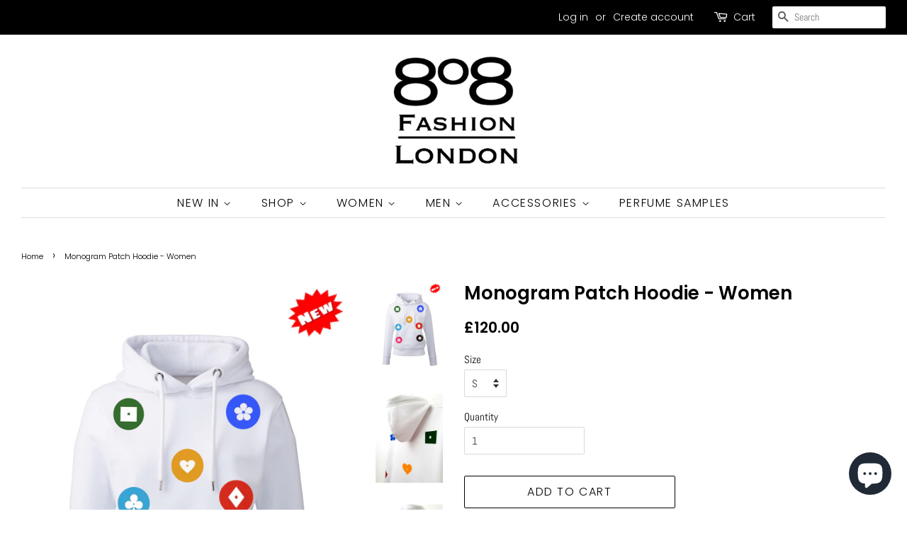

--- FILE ---
content_type: text/html; charset=utf-8
request_url: https://808fashion.com/products/monogram-patch-hoodie-women
body_size: 18791
content:
<!doctype html>
<!--[if lt IE 7]><html class="no-js lt-ie9 lt-ie8 lt-ie7" lang="en"> <![endif]-->
<!--[if IE 7]><html class="no-js lt-ie9 lt-ie8" lang="en"> <![endif]-->
<!--[if IE 8]><html class="no-js lt-ie9" lang="en"> <![endif]-->
<!--[if IE 9 ]><html class="ie9 no-js"> <![endif]-->
<!--[if (gt IE 9)|!(IE)]><!--> <html class="no-js"> <!--<![endif]-->
<head>

  <!-- Basic page needs ================================================== -->
  <meta charset="utf-8">
  <meta http-equiv="X-UA-Compatible" content="IE=edge,chrome=1">

  
  <link rel="shortcut icon" href="//808fashion.com/cdn/shop/files/PicsArt_06-19-07.18.49_2_32x32.jpg?v=1614293252" type="image/png" />
  

  <!-- Title and description ================================================== -->
  <title>
  Love Heart Sweatshirt | 808 Fashion London | www.808fashion.com
  </title>

  
  <meta name="description" content="Welcome to the official 808 Fashion London online store! Discover the Love Heart Sweatshirt and shop the latest trends online on 808fashion.com">
  

  <!-- Social meta ================================================== -->
  <!-- /snippets/social-meta-tags.liquid -->




<meta property="og:site_name" content="808fashion.com">
<meta property="og:url" content="https://808fashion.com/products/monogram-patch-hoodie-women">
<meta property="og:title" content="Monogram Patch Hoodie - Women">
<meta property="og:type" content="product">
<meta property="og:description" content="Welcome to the official 808 Fashion London online store! Discover the Love Heart Sweatshirt and shop the latest trends online on 808fashion.com">

  <meta property="og:price:amount" content="120.00">
  <meta property="og:price:currency" content="GBP">

<meta property="og:image" content="http://808fashion.com/cdn/shop/products/image_7d924726-9df9-447b-b702-d008963221a9_1200x1200.png?v=1606955751"><meta property="og:image" content="http://808fashion.com/cdn/shop/products/image_af06af14-0eb7-4a86-b2b8-583b2c3e5d8f_1200x1200.png?v=1606955764"><meta property="og:image" content="http://808fashion.com/cdn/shop/products/image_654aa218-e118-4aa0-8274-b5402145ac5a_1200x1200.png?v=1606955779">
<meta property="og:image:secure_url" content="https://808fashion.com/cdn/shop/products/image_7d924726-9df9-447b-b702-d008963221a9_1200x1200.png?v=1606955751"><meta property="og:image:secure_url" content="https://808fashion.com/cdn/shop/products/image_af06af14-0eb7-4a86-b2b8-583b2c3e5d8f_1200x1200.png?v=1606955764"><meta property="og:image:secure_url" content="https://808fashion.com/cdn/shop/products/image_654aa218-e118-4aa0-8274-b5402145ac5a_1200x1200.png?v=1606955779">


<meta name="twitter:card" content="summary_large_image">
<meta name="twitter:title" content="Monogram Patch Hoodie - Women">
<meta name="twitter:description" content="Welcome to the official 808 Fashion London online store! Discover the Love Heart Sweatshirt and shop the latest trends online on 808fashion.com">


  <!-- Helpers ================================================== -->
  <link rel="canonical" href="https://808fashion.com/products/monogram-patch-hoodie-women">
  <meta name="viewport" content="width=device-width,initial-scale=1">
  <meta name="theme-color" content="#000000">

  <!-- CSS ================================================== -->
  <link href="//808fashion.com/cdn/shop/t/19/assets/timber.scss.css?v=175555591085700324141759260537" rel="stylesheet" type="text/css" media="all" />
  <link href="//808fashion.com/cdn/shop/t/19/assets/theme.scss.css?v=137377034956262565941759260536" rel="stylesheet" type="text/css" media="all" />

  <script>
    window.theme = window.theme || {};

    var theme = {
      strings: {
        addToCart: "Add to Cart",
        soldOut: "Sold Out",
        unavailable: "Unavailable",
        zoomClose: "Close (Esc)",
        zoomPrev: "Previous (Left arrow key)",
        zoomNext: "Next (Right arrow key)",
        addressError: "Error looking up that address",
        addressNoResults: "No results for that address",
        addressQueryLimit: "You have exceeded the Google API usage limit. Consider upgrading to a \u003ca href=\"https:\/\/developers.google.com\/maps\/premium\/usage-limits\"\u003ePremium Plan\u003c\/a\u003e.",
        authError: "There was a problem authenticating your Google Maps API Key."
      },
      settings: {
        // Adding some settings to allow the editor to update correctly when they are changed
        enableWideLayout: true,
        typeAccentTransform: true,
        typeAccentSpacing: true,
        baseFontSize: '15px',
        headerBaseFontSize: '26px',
        accentFontSize: '16px'
      },
      variables: {
        mediaQueryMedium: 'screen and (max-width: 768px)',
        bpSmall: false
      },
      moneyFormat: "£{{amount}}"
    }

    document.documentElement.className = document.documentElement.className.replace('no-js', 'supports-js');
  </script>

  <!-- Header hook for plugins ================================================== -->
  <script>window.performance && window.performance.mark && window.performance.mark('shopify.content_for_header.start');</script><meta name="google-site-verification" content="DMyvf80iikOxR5gZw7IGsvusWopkBTUbMXauEjHG7M0">
<meta id="shopify-digital-wallet" name="shopify-digital-wallet" content="/12995071/digital_wallets/dialog">
<meta name="shopify-checkout-api-token" content="3ebf31dc60c3cd260fb144f5f80e0d29">
<meta id="in-context-paypal-metadata" data-shop-id="12995071" data-venmo-supported="false" data-environment="production" data-locale="en_US" data-paypal-v4="true" data-currency="GBP">
<link rel="alternate" type="application/json+oembed" href="https://808fashion.com/products/monogram-patch-hoodie-women.oembed">
<script async="async" src="/checkouts/internal/preloads.js?locale=en-GB"></script>
<script id="shopify-features" type="application/json">{"accessToken":"3ebf31dc60c3cd260fb144f5f80e0d29","betas":["rich-media-storefront-analytics"],"domain":"808fashion.com","predictiveSearch":true,"shopId":12995071,"locale":"en"}</script>
<script>var Shopify = Shopify || {};
Shopify.shop = "808fashon-com.myshopify.com";
Shopify.locale = "en";
Shopify.currency = {"active":"GBP","rate":"1.0"};
Shopify.country = "GB";
Shopify.theme = {"name":"Aug_31-2020_Dupe_1","id":81558700119,"schema_name":"Minimal","schema_version":"7.0.1","theme_store_id":380,"role":"main"};
Shopify.theme.handle = "null";
Shopify.theme.style = {"id":null,"handle":null};
Shopify.cdnHost = "808fashion.com/cdn";
Shopify.routes = Shopify.routes || {};
Shopify.routes.root = "/";</script>
<script type="module">!function(o){(o.Shopify=o.Shopify||{}).modules=!0}(window);</script>
<script>!function(o){function n(){var o=[];function n(){o.push(Array.prototype.slice.apply(arguments))}return n.q=o,n}var t=o.Shopify=o.Shopify||{};t.loadFeatures=n(),t.autoloadFeatures=n()}(window);</script>
<script id="shop-js-analytics" type="application/json">{"pageType":"product"}</script>
<script defer="defer" async type="module" src="//808fashion.com/cdn/shopifycloud/shop-js/modules/v2/client.init-shop-cart-sync_C5BV16lS.en.esm.js"></script>
<script defer="defer" async type="module" src="//808fashion.com/cdn/shopifycloud/shop-js/modules/v2/chunk.common_CygWptCX.esm.js"></script>
<script type="module">
  await import("//808fashion.com/cdn/shopifycloud/shop-js/modules/v2/client.init-shop-cart-sync_C5BV16lS.en.esm.js");
await import("//808fashion.com/cdn/shopifycloud/shop-js/modules/v2/chunk.common_CygWptCX.esm.js");

  window.Shopify.SignInWithShop?.initShopCartSync?.({"fedCMEnabled":true,"windoidEnabled":true});

</script>
<script>(function() {
  var isLoaded = false;
  function asyncLoad() {
    if (isLoaded) return;
    isLoaded = true;
    var urls = ["https:\/\/chimpstatic.com\/mcjs-connected\/js\/users\/313d233b429b134dfb27576e8\/13467be1f3ebd4d19588de4ae.js?shop=808fashon-com.myshopify.com","https:\/\/ecommplugins-scripts.trustpilot.com\/v2.1\/js\/header.min.js?settings=eyJrZXkiOiJFczFrZVVUcWd3ekRId1RGIn0=\u0026shop=808fashon-com.myshopify.com","https:\/\/ecommplugins-trustboxsettings.trustpilot.com\/808fashon-com.myshopify.com.js?settings=1603113950948\u0026shop=808fashon-com.myshopify.com","https:\/\/cdn.nfcube.com\/40e4bab448f8236379a9cc414ecab3bb.js?shop=808fashon-com.myshopify.com","https:\/\/a.mailmunch.co\/widgets\/site-562248-e4856c2d68ec5f57fca826ae2f36553685375a41.js?shop=808fashon-com.myshopify.com"];
    for (var i = 0; i < urls.length; i++) {
      var s = document.createElement('script');
      s.type = 'text/javascript';
      s.async = true;
      s.src = urls[i];
      var x = document.getElementsByTagName('script')[0];
      x.parentNode.insertBefore(s, x);
    }
  };
  if(window.attachEvent) {
    window.attachEvent('onload', asyncLoad);
  } else {
    window.addEventListener('load', asyncLoad, false);
  }
})();</script>
<script id="__st">var __st={"a":12995071,"offset":0,"reqid":"3dd80cc7-aab4-4d10-8098-ce8ee1a58dd2-1768675160","pageurl":"808fashion.com\/products\/monogram-patch-hoodie-women","u":"74e2d98de7d9","p":"product","rtyp":"product","rid":4664606949463};</script>
<script>window.ShopifyPaypalV4VisibilityTracking = true;</script>
<script id="captcha-bootstrap">!function(){'use strict';const t='contact',e='account',n='new_comment',o=[[t,t],['blogs',n],['comments',n],[t,'customer']],c=[[e,'customer_login'],[e,'guest_login'],[e,'recover_customer_password'],[e,'create_customer']],r=t=>t.map((([t,e])=>`form[action*='/${t}']:not([data-nocaptcha='true']) input[name='form_type'][value='${e}']`)).join(','),a=t=>()=>t?[...document.querySelectorAll(t)].map((t=>t.form)):[];function s(){const t=[...o],e=r(t);return a(e)}const i='password',u='form_key',d=['recaptcha-v3-token','g-recaptcha-response','h-captcha-response',i],f=()=>{try{return window.sessionStorage}catch{return}},m='__shopify_v',_=t=>t.elements[u];function p(t,e,n=!1){try{const o=window.sessionStorage,c=JSON.parse(o.getItem(e)),{data:r}=function(t){const{data:e,action:n}=t;return t[m]||n?{data:e,action:n}:{data:t,action:n}}(c);for(const[e,n]of Object.entries(r))t.elements[e]&&(t.elements[e].value=n);n&&o.removeItem(e)}catch(o){console.error('form repopulation failed',{error:o})}}const l='form_type',E='cptcha';function T(t){t.dataset[E]=!0}const w=window,h=w.document,L='Shopify',v='ce_forms',y='captcha';let A=!1;((t,e)=>{const n=(g='f06e6c50-85a8-45c8-87d0-21a2b65856fe',I='https://cdn.shopify.com/shopifycloud/storefront-forms-hcaptcha/ce_storefront_forms_captcha_hcaptcha.v1.5.2.iife.js',D={infoText:'Protected by hCaptcha',privacyText:'Privacy',termsText:'Terms'},(t,e,n)=>{const o=w[L][v],c=o.bindForm;if(c)return c(t,g,e,D).then(n);var r;o.q.push([[t,g,e,D],n]),r=I,A||(h.body.append(Object.assign(h.createElement('script'),{id:'captcha-provider',async:!0,src:r})),A=!0)});var g,I,D;w[L]=w[L]||{},w[L][v]=w[L][v]||{},w[L][v].q=[],w[L][y]=w[L][y]||{},w[L][y].protect=function(t,e){n(t,void 0,e),T(t)},Object.freeze(w[L][y]),function(t,e,n,w,h,L){const[v,y,A,g]=function(t,e,n){const i=e?o:[],u=t?c:[],d=[...i,...u],f=r(d),m=r(i),_=r(d.filter((([t,e])=>n.includes(e))));return[a(f),a(m),a(_),s()]}(w,h,L),I=t=>{const e=t.target;return e instanceof HTMLFormElement?e:e&&e.form},D=t=>v().includes(t);t.addEventListener('submit',(t=>{const e=I(t);if(!e)return;const n=D(e)&&!e.dataset.hcaptchaBound&&!e.dataset.recaptchaBound,o=_(e),c=g().includes(e)&&(!o||!o.value);(n||c)&&t.preventDefault(),c&&!n&&(function(t){try{if(!f())return;!function(t){const e=f();if(!e)return;const n=_(t);if(!n)return;const o=n.value;o&&e.removeItem(o)}(t);const e=Array.from(Array(32),(()=>Math.random().toString(36)[2])).join('');!function(t,e){_(t)||t.append(Object.assign(document.createElement('input'),{type:'hidden',name:u})),t.elements[u].value=e}(t,e),function(t,e){const n=f();if(!n)return;const o=[...t.querySelectorAll(`input[type='${i}']`)].map((({name:t})=>t)),c=[...d,...o],r={};for(const[a,s]of new FormData(t).entries())c.includes(a)||(r[a]=s);n.setItem(e,JSON.stringify({[m]:1,action:t.action,data:r}))}(t,e)}catch(e){console.error('failed to persist form',e)}}(e),e.submit())}));const S=(t,e)=>{t&&!t.dataset[E]&&(n(t,e.some((e=>e===t))),T(t))};for(const o of['focusin','change'])t.addEventListener(o,(t=>{const e=I(t);D(e)&&S(e,y())}));const B=e.get('form_key'),M=e.get(l),P=B&&M;t.addEventListener('DOMContentLoaded',(()=>{const t=y();if(P)for(const e of t)e.elements[l].value===M&&p(e,B);[...new Set([...A(),...v().filter((t=>'true'===t.dataset.shopifyCaptcha))])].forEach((e=>S(e,t)))}))}(h,new URLSearchParams(w.location.search),n,t,e,['guest_login'])})(!0,!0)}();</script>
<script integrity="sha256-4kQ18oKyAcykRKYeNunJcIwy7WH5gtpwJnB7kiuLZ1E=" data-source-attribution="shopify.loadfeatures" defer="defer" src="//808fashion.com/cdn/shopifycloud/storefront/assets/storefront/load_feature-a0a9edcb.js" crossorigin="anonymous"></script>
<script data-source-attribution="shopify.dynamic_checkout.dynamic.init">var Shopify=Shopify||{};Shopify.PaymentButton=Shopify.PaymentButton||{isStorefrontPortableWallets:!0,init:function(){window.Shopify.PaymentButton.init=function(){};var t=document.createElement("script");t.src="https://808fashion.com/cdn/shopifycloud/portable-wallets/latest/portable-wallets.en.js",t.type="module",document.head.appendChild(t)}};
</script>
<script data-source-attribution="shopify.dynamic_checkout.buyer_consent">
  function portableWalletsHideBuyerConsent(e){var t=document.getElementById("shopify-buyer-consent"),n=document.getElementById("shopify-subscription-policy-button");t&&n&&(t.classList.add("hidden"),t.setAttribute("aria-hidden","true"),n.removeEventListener("click",e))}function portableWalletsShowBuyerConsent(e){var t=document.getElementById("shopify-buyer-consent"),n=document.getElementById("shopify-subscription-policy-button");t&&n&&(t.classList.remove("hidden"),t.removeAttribute("aria-hidden"),n.addEventListener("click",e))}window.Shopify?.PaymentButton&&(window.Shopify.PaymentButton.hideBuyerConsent=portableWalletsHideBuyerConsent,window.Shopify.PaymentButton.showBuyerConsent=portableWalletsShowBuyerConsent);
</script>
<script>
  function portableWalletsCleanup(e){e&&e.src&&console.error("Failed to load portable wallets script "+e.src);var t=document.querySelectorAll("shopify-accelerated-checkout .shopify-payment-button__skeleton, shopify-accelerated-checkout-cart .wallet-cart-button__skeleton"),e=document.getElementById("shopify-buyer-consent");for(let e=0;e<t.length;e++)t[e].remove();e&&e.remove()}function portableWalletsNotLoadedAsModule(e){e instanceof ErrorEvent&&"string"==typeof e.message&&e.message.includes("import.meta")&&"string"==typeof e.filename&&e.filename.includes("portable-wallets")&&(window.removeEventListener("error",portableWalletsNotLoadedAsModule),window.Shopify.PaymentButton.failedToLoad=e,"loading"===document.readyState?document.addEventListener("DOMContentLoaded",window.Shopify.PaymentButton.init):window.Shopify.PaymentButton.init())}window.addEventListener("error",portableWalletsNotLoadedAsModule);
</script>

<script type="module" src="https://808fashion.com/cdn/shopifycloud/portable-wallets/latest/portable-wallets.en.js" onError="portableWalletsCleanup(this)" crossorigin="anonymous"></script>
<script nomodule>
  document.addEventListener("DOMContentLoaded", portableWalletsCleanup);
</script>

<script id='scb4127' type='text/javascript' async='' src='https://808fashion.com/cdn/shopifycloud/privacy-banner/storefront-banner.js'></script><link id="shopify-accelerated-checkout-styles" rel="stylesheet" media="screen" href="https://808fashion.com/cdn/shopifycloud/portable-wallets/latest/accelerated-checkout-backwards-compat.css" crossorigin="anonymous">
<style id="shopify-accelerated-checkout-cart">
        #shopify-buyer-consent {
  margin-top: 1em;
  display: inline-block;
  width: 100%;
}

#shopify-buyer-consent.hidden {
  display: none;
}

#shopify-subscription-policy-button {
  background: none;
  border: none;
  padding: 0;
  text-decoration: underline;
  font-size: inherit;
  cursor: pointer;
}

#shopify-subscription-policy-button::before {
  box-shadow: none;
}

      </style>

<script>window.performance && window.performance.mark && window.performance.mark('shopify.content_for_header.end');</script>

  
<!--[if lt IE 9]>
<script src="//cdnjs.cloudflare.com/ajax/libs/html5shiv/3.7.2/html5shiv.min.js" type="text/javascript"></script>
<![endif]-->


  <script src="//808fashion.com/cdn/shop/t/19/assets/jquery-2.2.3.min.js?v=58211863146907186831598822714" type="text/javascript"></script>

  <!--[if (gt IE 9)|!(IE)]><!--><script src="//808fashion.com/cdn/shop/t/19/assets/lazysizes.min.js?v=177476512571513845041598822714" async="async"></script><!--<![endif]-->
  <!--[if lte IE 9]><script src="//808fashion.com/cdn/shop/t/19/assets/lazysizes.min.js?v=177476512571513845041598822714"></script><![endif]-->

  
  

<script src="https://cdn.shopify.com/extensions/7bc9bb47-adfa-4267-963e-cadee5096caf/inbox-1252/assets/inbox-chat-loader.js" type="text/javascript" defer="defer"></script>
<link href="https://monorail-edge.shopifysvc.com" rel="dns-prefetch">
<script>(function(){if ("sendBeacon" in navigator && "performance" in window) {try {var session_token_from_headers = performance.getEntriesByType('navigation')[0].serverTiming.find(x => x.name == '_s').description;} catch {var session_token_from_headers = undefined;}var session_cookie_matches = document.cookie.match(/_shopify_s=([^;]*)/);var session_token_from_cookie = session_cookie_matches && session_cookie_matches.length === 2 ? session_cookie_matches[1] : "";var session_token = session_token_from_headers || session_token_from_cookie || "";function handle_abandonment_event(e) {var entries = performance.getEntries().filter(function(entry) {return /monorail-edge.shopifysvc.com/.test(entry.name);});if (!window.abandonment_tracked && entries.length === 0) {window.abandonment_tracked = true;var currentMs = Date.now();var navigation_start = performance.timing.navigationStart;var payload = {shop_id: 12995071,url: window.location.href,navigation_start,duration: currentMs - navigation_start,session_token,page_type: "product"};window.navigator.sendBeacon("https://monorail-edge.shopifysvc.com/v1/produce", JSON.stringify({schema_id: "online_store_buyer_site_abandonment/1.1",payload: payload,metadata: {event_created_at_ms: currentMs,event_sent_at_ms: currentMs}}));}}window.addEventListener('pagehide', handle_abandonment_event);}}());</script>
<script id="web-pixels-manager-setup">(function e(e,d,r,n,o){if(void 0===o&&(o={}),!Boolean(null===(a=null===(i=window.Shopify)||void 0===i?void 0:i.analytics)||void 0===a?void 0:a.replayQueue)){var i,a;window.Shopify=window.Shopify||{};var t=window.Shopify;t.analytics=t.analytics||{};var s=t.analytics;s.replayQueue=[],s.publish=function(e,d,r){return s.replayQueue.push([e,d,r]),!0};try{self.performance.mark("wpm:start")}catch(e){}var l=function(){var e={modern:/Edge?\/(1{2}[4-9]|1[2-9]\d|[2-9]\d{2}|\d{4,})\.\d+(\.\d+|)|Firefox\/(1{2}[4-9]|1[2-9]\d|[2-9]\d{2}|\d{4,})\.\d+(\.\d+|)|Chrom(ium|e)\/(9{2}|\d{3,})\.\d+(\.\d+|)|(Maci|X1{2}).+ Version\/(15\.\d+|(1[6-9]|[2-9]\d|\d{3,})\.\d+)([,.]\d+|)( \(\w+\)|)( Mobile\/\w+|) Safari\/|Chrome.+OPR\/(9{2}|\d{3,})\.\d+\.\d+|(CPU[ +]OS|iPhone[ +]OS|CPU[ +]iPhone|CPU IPhone OS|CPU iPad OS)[ +]+(15[._]\d+|(1[6-9]|[2-9]\d|\d{3,})[._]\d+)([._]\d+|)|Android:?[ /-](13[3-9]|1[4-9]\d|[2-9]\d{2}|\d{4,})(\.\d+|)(\.\d+|)|Android.+Firefox\/(13[5-9]|1[4-9]\d|[2-9]\d{2}|\d{4,})\.\d+(\.\d+|)|Android.+Chrom(ium|e)\/(13[3-9]|1[4-9]\d|[2-9]\d{2}|\d{4,})\.\d+(\.\d+|)|SamsungBrowser\/([2-9]\d|\d{3,})\.\d+/,legacy:/Edge?\/(1[6-9]|[2-9]\d|\d{3,})\.\d+(\.\d+|)|Firefox\/(5[4-9]|[6-9]\d|\d{3,})\.\d+(\.\d+|)|Chrom(ium|e)\/(5[1-9]|[6-9]\d|\d{3,})\.\d+(\.\d+|)([\d.]+$|.*Safari\/(?![\d.]+ Edge\/[\d.]+$))|(Maci|X1{2}).+ Version\/(10\.\d+|(1[1-9]|[2-9]\d|\d{3,})\.\d+)([,.]\d+|)( \(\w+\)|)( Mobile\/\w+|) Safari\/|Chrome.+OPR\/(3[89]|[4-9]\d|\d{3,})\.\d+\.\d+|(CPU[ +]OS|iPhone[ +]OS|CPU[ +]iPhone|CPU IPhone OS|CPU iPad OS)[ +]+(10[._]\d+|(1[1-9]|[2-9]\d|\d{3,})[._]\d+)([._]\d+|)|Android:?[ /-](13[3-9]|1[4-9]\d|[2-9]\d{2}|\d{4,})(\.\d+|)(\.\d+|)|Mobile Safari.+OPR\/([89]\d|\d{3,})\.\d+\.\d+|Android.+Firefox\/(13[5-9]|1[4-9]\d|[2-9]\d{2}|\d{4,})\.\d+(\.\d+|)|Android.+Chrom(ium|e)\/(13[3-9]|1[4-9]\d|[2-9]\d{2}|\d{4,})\.\d+(\.\d+|)|Android.+(UC? ?Browser|UCWEB|U3)[ /]?(15\.([5-9]|\d{2,})|(1[6-9]|[2-9]\d|\d{3,})\.\d+)\.\d+|SamsungBrowser\/(5\.\d+|([6-9]|\d{2,})\.\d+)|Android.+MQ{2}Browser\/(14(\.(9|\d{2,})|)|(1[5-9]|[2-9]\d|\d{3,})(\.\d+|))(\.\d+|)|K[Aa][Ii]OS\/(3\.\d+|([4-9]|\d{2,})\.\d+)(\.\d+|)/},d=e.modern,r=e.legacy,n=navigator.userAgent;return n.match(d)?"modern":n.match(r)?"legacy":"unknown"}(),u="modern"===l?"modern":"legacy",c=(null!=n?n:{modern:"",legacy:""})[u],f=function(e){return[e.baseUrl,"/wpm","/b",e.hashVersion,"modern"===e.buildTarget?"m":"l",".js"].join("")}({baseUrl:d,hashVersion:r,buildTarget:u}),m=function(e){var d=e.version,r=e.bundleTarget,n=e.surface,o=e.pageUrl,i=e.monorailEndpoint;return{emit:function(e){var a=e.status,t=e.errorMsg,s=(new Date).getTime(),l=JSON.stringify({metadata:{event_sent_at_ms:s},events:[{schema_id:"web_pixels_manager_load/3.1",payload:{version:d,bundle_target:r,page_url:o,status:a,surface:n,error_msg:t},metadata:{event_created_at_ms:s}}]});if(!i)return console&&console.warn&&console.warn("[Web Pixels Manager] No Monorail endpoint provided, skipping logging."),!1;try{return self.navigator.sendBeacon.bind(self.navigator)(i,l)}catch(e){}var u=new XMLHttpRequest;try{return u.open("POST",i,!0),u.setRequestHeader("Content-Type","text/plain"),u.send(l),!0}catch(e){return console&&console.warn&&console.warn("[Web Pixels Manager] Got an unhandled error while logging to Monorail."),!1}}}}({version:r,bundleTarget:l,surface:e.surface,pageUrl:self.location.href,monorailEndpoint:e.monorailEndpoint});try{o.browserTarget=l,function(e){var d=e.src,r=e.async,n=void 0===r||r,o=e.onload,i=e.onerror,a=e.sri,t=e.scriptDataAttributes,s=void 0===t?{}:t,l=document.createElement("script"),u=document.querySelector("head"),c=document.querySelector("body");if(l.async=n,l.src=d,a&&(l.integrity=a,l.crossOrigin="anonymous"),s)for(var f in s)if(Object.prototype.hasOwnProperty.call(s,f))try{l.dataset[f]=s[f]}catch(e){}if(o&&l.addEventListener("load",o),i&&l.addEventListener("error",i),u)u.appendChild(l);else{if(!c)throw new Error("Did not find a head or body element to append the script");c.appendChild(l)}}({src:f,async:!0,onload:function(){if(!function(){var e,d;return Boolean(null===(d=null===(e=window.Shopify)||void 0===e?void 0:e.analytics)||void 0===d?void 0:d.initialized)}()){var d=window.webPixelsManager.init(e)||void 0;if(d){var r=window.Shopify.analytics;r.replayQueue.forEach((function(e){var r=e[0],n=e[1],o=e[2];d.publishCustomEvent(r,n,o)})),r.replayQueue=[],r.publish=d.publishCustomEvent,r.visitor=d.visitor,r.initialized=!0}}},onerror:function(){return m.emit({status:"failed",errorMsg:"".concat(f," has failed to load")})},sri:function(e){var d=/^sha384-[A-Za-z0-9+/=]+$/;return"string"==typeof e&&d.test(e)}(c)?c:"",scriptDataAttributes:o}),m.emit({status:"loading"})}catch(e){m.emit({status:"failed",errorMsg:(null==e?void 0:e.message)||"Unknown error"})}}})({shopId: 12995071,storefrontBaseUrl: "https://808fashion.com",extensionsBaseUrl: "https://extensions.shopifycdn.com/cdn/shopifycloud/web-pixels-manager",monorailEndpoint: "https://monorail-edge.shopifysvc.com/unstable/produce_batch",surface: "storefront-renderer",enabledBetaFlags: ["2dca8a86"],webPixelsConfigList: [{"id":"914260354","configuration":"{\"config\":\"{\\\"pixel_id\\\":\\\"AW-792070421\\\",\\\"target_country\\\":\\\"GB\\\",\\\"gtag_events\\\":[{\\\"type\\\":\\\"search\\\",\\\"action_label\\\":\\\"AW-792070421\\\/uNVUCLGN1pIBEJWS2PkC\\\"},{\\\"type\\\":\\\"begin_checkout\\\",\\\"action_label\\\":\\\"AW-792070421\\\/X55HCK6N1pIBEJWS2PkC\\\"},{\\\"type\\\":\\\"view_item\\\",\\\"action_label\\\":[\\\"AW-792070421\\\/H4VnCKiN1pIBEJWS2PkC\\\",\\\"MC-SGS6ZBWYQC\\\"]},{\\\"type\\\":\\\"purchase\\\",\\\"action_label\\\":[\\\"AW-792070421\\\/shiZCK2M1pIBEJWS2PkC\\\",\\\"MC-SGS6ZBWYQC\\\"]},{\\\"type\\\":\\\"page_view\\\",\\\"action_label\\\":[\\\"AW-792070421\\\/XVBkCKqM1pIBEJWS2PkC\\\",\\\"MC-SGS6ZBWYQC\\\"]},{\\\"type\\\":\\\"add_payment_info\\\",\\\"action_label\\\":\\\"AW-792070421\\\/4iyaCLSN1pIBEJWS2PkC\\\"},{\\\"type\\\":\\\"add_to_cart\\\",\\\"action_label\\\":\\\"AW-792070421\\\/ZrPKCKuN1pIBEJWS2PkC\\\"}],\\\"enable_monitoring_mode\\\":false}\"}","eventPayloadVersion":"v1","runtimeContext":"OPEN","scriptVersion":"b2a88bafab3e21179ed38636efcd8a93","type":"APP","apiClientId":1780363,"privacyPurposes":[],"dataSharingAdjustments":{"protectedCustomerApprovalScopes":["read_customer_address","read_customer_email","read_customer_name","read_customer_personal_data","read_customer_phone"]}},{"id":"122945623","configuration":"{\"pixel_id\":\"2704644206427523\",\"pixel_type\":\"facebook_pixel\",\"metaapp_system_user_token\":\"-\"}","eventPayloadVersion":"v1","runtimeContext":"OPEN","scriptVersion":"ca16bc87fe92b6042fbaa3acc2fbdaa6","type":"APP","apiClientId":2329312,"privacyPurposes":["ANALYTICS","MARKETING","SALE_OF_DATA"],"dataSharingAdjustments":{"protectedCustomerApprovalScopes":["read_customer_address","read_customer_email","read_customer_name","read_customer_personal_data","read_customer_phone"]}},{"id":"199459202","eventPayloadVersion":"v1","runtimeContext":"LAX","scriptVersion":"1","type":"CUSTOM","privacyPurposes":["ANALYTICS"],"name":"Google Analytics tag (migrated)"},{"id":"shopify-app-pixel","configuration":"{}","eventPayloadVersion":"v1","runtimeContext":"STRICT","scriptVersion":"0450","apiClientId":"shopify-pixel","type":"APP","privacyPurposes":["ANALYTICS","MARKETING"]},{"id":"shopify-custom-pixel","eventPayloadVersion":"v1","runtimeContext":"LAX","scriptVersion":"0450","apiClientId":"shopify-pixel","type":"CUSTOM","privacyPurposes":["ANALYTICS","MARKETING"]}],isMerchantRequest: false,initData: {"shop":{"name":"808fashion.com","paymentSettings":{"currencyCode":"GBP"},"myshopifyDomain":"808fashon-com.myshopify.com","countryCode":"GB","storefrontUrl":"https:\/\/808fashion.com"},"customer":null,"cart":null,"checkout":null,"productVariants":[{"price":{"amount":120.0,"currencyCode":"GBP"},"product":{"title":"Monogram Patch Hoodie - Women","vendor":"808fashion.com","id":"4664606949463","untranslatedTitle":"Monogram Patch Hoodie - Women","url":"\/products\/monogram-patch-hoodie-women","type":"Hoodies"},"id":"32436775878743","image":{"src":"\/\/808fashion.com\/cdn\/shop\/products\/image_7d924726-9df9-447b-b702-d008963221a9.png?v=1606955751"},"sku":null,"title":"S","untranslatedTitle":"S"},{"price":{"amount":120.0,"currencyCode":"GBP"},"product":{"title":"Monogram Patch Hoodie - Women","vendor":"808fashion.com","id":"4664606949463","untranslatedTitle":"Monogram Patch Hoodie - Women","url":"\/products\/monogram-patch-hoodie-women","type":"Hoodies"},"id":"32436775911511","image":{"src":"\/\/808fashion.com\/cdn\/shop\/products\/image_7d924726-9df9-447b-b702-d008963221a9.png?v=1606955751"},"sku":null,"title":"M","untranslatedTitle":"M"},{"price":{"amount":120.0,"currencyCode":"GBP"},"product":{"title":"Monogram Patch Hoodie - Women","vendor":"808fashion.com","id":"4664606949463","untranslatedTitle":"Monogram Patch Hoodie - Women","url":"\/products\/monogram-patch-hoodie-women","type":"Hoodies"},"id":"32436775944279","image":{"src":"\/\/808fashion.com\/cdn\/shop\/products\/image_7d924726-9df9-447b-b702-d008963221a9.png?v=1606955751"},"sku":null,"title":"L","untranslatedTitle":"L"},{"price":{"amount":120.0,"currencyCode":"GBP"},"product":{"title":"Monogram Patch Hoodie - Women","vendor":"808fashion.com","id":"4664606949463","untranslatedTitle":"Monogram Patch Hoodie - Women","url":"\/products\/monogram-patch-hoodie-women","type":"Hoodies"},"id":"32436775977047","image":{"src":"\/\/808fashion.com\/cdn\/shop\/products\/image_7d924726-9df9-447b-b702-d008963221a9.png?v=1606955751"},"sku":null,"title":"XL","untranslatedTitle":"XL"},{"price":{"amount":120.0,"currencyCode":"GBP"},"product":{"title":"Monogram Patch Hoodie - Women","vendor":"808fashion.com","id":"4664606949463","untranslatedTitle":"Monogram Patch Hoodie - Women","url":"\/products\/monogram-patch-hoodie-women","type":"Hoodies"},"id":"32436776009815","image":{"src":"\/\/808fashion.com\/cdn\/shop\/products\/image_7d924726-9df9-447b-b702-d008963221a9.png?v=1606955751"},"sku":null,"title":"XXL","untranslatedTitle":"XXL"}],"purchasingCompany":null},},"https://808fashion.com/cdn","fcfee988w5aeb613cpc8e4bc33m6693e112",{"modern":"","legacy":""},{"shopId":"12995071","storefrontBaseUrl":"https:\/\/808fashion.com","extensionBaseUrl":"https:\/\/extensions.shopifycdn.com\/cdn\/shopifycloud\/web-pixels-manager","surface":"storefront-renderer","enabledBetaFlags":"[\"2dca8a86\"]","isMerchantRequest":"false","hashVersion":"fcfee988w5aeb613cpc8e4bc33m6693e112","publish":"custom","events":"[[\"page_viewed\",{}],[\"product_viewed\",{\"productVariant\":{\"price\":{\"amount\":120.0,\"currencyCode\":\"GBP\"},\"product\":{\"title\":\"Monogram Patch Hoodie - Women\",\"vendor\":\"808fashion.com\",\"id\":\"4664606949463\",\"untranslatedTitle\":\"Monogram Patch Hoodie - Women\",\"url\":\"\/products\/monogram-patch-hoodie-women\",\"type\":\"Hoodies\"},\"id\":\"32436775878743\",\"image\":{\"src\":\"\/\/808fashion.com\/cdn\/shop\/products\/image_7d924726-9df9-447b-b702-d008963221a9.png?v=1606955751\"},\"sku\":null,\"title\":\"S\",\"untranslatedTitle\":\"S\"}}]]"});</script><script>
  window.ShopifyAnalytics = window.ShopifyAnalytics || {};
  window.ShopifyAnalytics.meta = window.ShopifyAnalytics.meta || {};
  window.ShopifyAnalytics.meta.currency = 'GBP';
  var meta = {"product":{"id":4664606949463,"gid":"gid:\/\/shopify\/Product\/4664606949463","vendor":"808fashion.com","type":"Hoodies","handle":"monogram-patch-hoodie-women","variants":[{"id":32436775878743,"price":12000,"name":"Monogram Patch Hoodie - Women - S","public_title":"S","sku":null},{"id":32436775911511,"price":12000,"name":"Monogram Patch Hoodie - Women - M","public_title":"M","sku":null},{"id":32436775944279,"price":12000,"name":"Monogram Patch Hoodie - Women - L","public_title":"L","sku":null},{"id":32436775977047,"price":12000,"name":"Monogram Patch Hoodie - Women - XL","public_title":"XL","sku":null},{"id":32436776009815,"price":12000,"name":"Monogram Patch Hoodie - Women - XXL","public_title":"XXL","sku":null}],"remote":false},"page":{"pageType":"product","resourceType":"product","resourceId":4664606949463,"requestId":"3dd80cc7-aab4-4d10-8098-ce8ee1a58dd2-1768675160"}};
  for (var attr in meta) {
    window.ShopifyAnalytics.meta[attr] = meta[attr];
  }
</script>
<script class="analytics">
  (function () {
    var customDocumentWrite = function(content) {
      var jquery = null;

      if (window.jQuery) {
        jquery = window.jQuery;
      } else if (window.Checkout && window.Checkout.$) {
        jquery = window.Checkout.$;
      }

      if (jquery) {
        jquery('body').append(content);
      }
    };

    var hasLoggedConversion = function(token) {
      if (token) {
        return document.cookie.indexOf('loggedConversion=' + token) !== -1;
      }
      return false;
    }

    var setCookieIfConversion = function(token) {
      if (token) {
        var twoMonthsFromNow = new Date(Date.now());
        twoMonthsFromNow.setMonth(twoMonthsFromNow.getMonth() + 2);

        document.cookie = 'loggedConversion=' + token + '; expires=' + twoMonthsFromNow;
      }
    }

    var trekkie = window.ShopifyAnalytics.lib = window.trekkie = window.trekkie || [];
    if (trekkie.integrations) {
      return;
    }
    trekkie.methods = [
      'identify',
      'page',
      'ready',
      'track',
      'trackForm',
      'trackLink'
    ];
    trekkie.factory = function(method) {
      return function() {
        var args = Array.prototype.slice.call(arguments);
        args.unshift(method);
        trekkie.push(args);
        return trekkie;
      };
    };
    for (var i = 0; i < trekkie.methods.length; i++) {
      var key = trekkie.methods[i];
      trekkie[key] = trekkie.factory(key);
    }
    trekkie.load = function(config) {
      trekkie.config = config || {};
      trekkie.config.initialDocumentCookie = document.cookie;
      var first = document.getElementsByTagName('script')[0];
      var script = document.createElement('script');
      script.type = 'text/javascript';
      script.onerror = function(e) {
        var scriptFallback = document.createElement('script');
        scriptFallback.type = 'text/javascript';
        scriptFallback.onerror = function(error) {
                var Monorail = {
      produce: function produce(monorailDomain, schemaId, payload) {
        var currentMs = new Date().getTime();
        var event = {
          schema_id: schemaId,
          payload: payload,
          metadata: {
            event_created_at_ms: currentMs,
            event_sent_at_ms: currentMs
          }
        };
        return Monorail.sendRequest("https://" + monorailDomain + "/v1/produce", JSON.stringify(event));
      },
      sendRequest: function sendRequest(endpointUrl, payload) {
        // Try the sendBeacon API
        if (window && window.navigator && typeof window.navigator.sendBeacon === 'function' && typeof window.Blob === 'function' && !Monorail.isIos12()) {
          var blobData = new window.Blob([payload], {
            type: 'text/plain'
          });

          if (window.navigator.sendBeacon(endpointUrl, blobData)) {
            return true;
          } // sendBeacon was not successful

        } // XHR beacon

        var xhr = new XMLHttpRequest();

        try {
          xhr.open('POST', endpointUrl);
          xhr.setRequestHeader('Content-Type', 'text/plain');
          xhr.send(payload);
        } catch (e) {
          console.log(e);
        }

        return false;
      },
      isIos12: function isIos12() {
        return window.navigator.userAgent.lastIndexOf('iPhone; CPU iPhone OS 12_') !== -1 || window.navigator.userAgent.lastIndexOf('iPad; CPU OS 12_') !== -1;
      }
    };
    Monorail.produce('monorail-edge.shopifysvc.com',
      'trekkie_storefront_load_errors/1.1',
      {shop_id: 12995071,
      theme_id: 81558700119,
      app_name: "storefront",
      context_url: window.location.href,
      source_url: "//808fashion.com/cdn/s/trekkie.storefront.cd680fe47e6c39ca5d5df5f0a32d569bc48c0f27.min.js"});

        };
        scriptFallback.async = true;
        scriptFallback.src = '//808fashion.com/cdn/s/trekkie.storefront.cd680fe47e6c39ca5d5df5f0a32d569bc48c0f27.min.js';
        first.parentNode.insertBefore(scriptFallback, first);
      };
      script.async = true;
      script.src = '//808fashion.com/cdn/s/trekkie.storefront.cd680fe47e6c39ca5d5df5f0a32d569bc48c0f27.min.js';
      first.parentNode.insertBefore(script, first);
    };
    trekkie.load(
      {"Trekkie":{"appName":"storefront","development":false,"defaultAttributes":{"shopId":12995071,"isMerchantRequest":null,"themeId":81558700119,"themeCityHash":"11333583754996367618","contentLanguage":"en","currency":"GBP","eventMetadataId":"304d0a01-7008-4f19-9eea-0c58aa3df0ff"},"isServerSideCookieWritingEnabled":true,"monorailRegion":"shop_domain","enabledBetaFlags":["65f19447"]},"Session Attribution":{},"S2S":{"facebookCapiEnabled":true,"source":"trekkie-storefront-renderer","apiClientId":580111}}
    );

    var loaded = false;
    trekkie.ready(function() {
      if (loaded) return;
      loaded = true;

      window.ShopifyAnalytics.lib = window.trekkie;

      var originalDocumentWrite = document.write;
      document.write = customDocumentWrite;
      try { window.ShopifyAnalytics.merchantGoogleAnalytics.call(this); } catch(error) {};
      document.write = originalDocumentWrite;

      window.ShopifyAnalytics.lib.page(null,{"pageType":"product","resourceType":"product","resourceId":4664606949463,"requestId":"3dd80cc7-aab4-4d10-8098-ce8ee1a58dd2-1768675160","shopifyEmitted":true});

      var match = window.location.pathname.match(/checkouts\/(.+)\/(thank_you|post_purchase)/)
      var token = match? match[1]: undefined;
      if (!hasLoggedConversion(token)) {
        setCookieIfConversion(token);
        window.ShopifyAnalytics.lib.track("Viewed Product",{"currency":"GBP","variantId":32436775878743,"productId":4664606949463,"productGid":"gid:\/\/shopify\/Product\/4664606949463","name":"Monogram Patch Hoodie - Women - S","price":"120.00","sku":null,"brand":"808fashion.com","variant":"S","category":"Hoodies","nonInteraction":true,"remote":false},undefined,undefined,{"shopifyEmitted":true});
      window.ShopifyAnalytics.lib.track("monorail:\/\/trekkie_storefront_viewed_product\/1.1",{"currency":"GBP","variantId":32436775878743,"productId":4664606949463,"productGid":"gid:\/\/shopify\/Product\/4664606949463","name":"Monogram Patch Hoodie - Women - S","price":"120.00","sku":null,"brand":"808fashion.com","variant":"S","category":"Hoodies","nonInteraction":true,"remote":false,"referer":"https:\/\/808fashion.com\/products\/monogram-patch-hoodie-women"});
      }
    });


        var eventsListenerScript = document.createElement('script');
        eventsListenerScript.async = true;
        eventsListenerScript.src = "//808fashion.com/cdn/shopifycloud/storefront/assets/shop_events_listener-3da45d37.js";
        document.getElementsByTagName('head')[0].appendChild(eventsListenerScript);

})();</script>
  <script>
  if (!window.ga || (window.ga && typeof window.ga !== 'function')) {
    window.ga = function ga() {
      (window.ga.q = window.ga.q || []).push(arguments);
      if (window.Shopify && window.Shopify.analytics && typeof window.Shopify.analytics.publish === 'function') {
        window.Shopify.analytics.publish("ga_stub_called", {}, {sendTo: "google_osp_migration"});
      }
      console.error("Shopify's Google Analytics stub called with:", Array.from(arguments), "\nSee https://help.shopify.com/manual/promoting-marketing/pixels/pixel-migration#google for more information.");
    };
    if (window.Shopify && window.Shopify.analytics && typeof window.Shopify.analytics.publish === 'function') {
      window.Shopify.analytics.publish("ga_stub_initialized", {}, {sendTo: "google_osp_migration"});
    }
  }
</script>
<script
  defer
  src="https://808fashion.com/cdn/shopifycloud/perf-kit/shopify-perf-kit-3.0.4.min.js"
  data-application="storefront-renderer"
  data-shop-id="12995071"
  data-render-region="gcp-us-east1"
  data-page-type="product"
  data-theme-instance-id="81558700119"
  data-theme-name="Minimal"
  data-theme-version="7.0.1"
  data-monorail-region="shop_domain"
  data-resource-timing-sampling-rate="10"
  data-shs="true"
  data-shs-beacon="true"
  data-shs-export-with-fetch="true"
  data-shs-logs-sample-rate="1"
  data-shs-beacon-endpoint="https://808fashion.com/api/collect"
></script>
</head>

<body id="love-heart-sweatshirt-808-fashion-london-www-808fashion-com" class="template-product" >

  <div id="shopify-section-header" class="shopify-section"><style>
  .logo__image-wrapper {
    max-width: 250px;
  }
  /*================= If logo is above navigation ================== */
  
    .site-nav {
      
        border-top: 1px solid #dedede;
        border-bottom: 1px solid #dedede;
      
      margin-top: 30px;
    }

    
      .logo__image-wrapper {
        margin: 0 auto;
      }
    
  

  /*============ If logo is on the same line as navigation ============ */
  


  
</style>

<div data-section-id="header" data-section-type="header-section">
  <div class="header-bar">
    <div class="wrapper medium-down--hide">
      <div class="post-large--display-table">

        
          <div class="header-bar__left post-large--display-table-cell">

            

            

            
              <div class="header-bar__module header-bar__message">
                
                  <a href="/collections/all">
                
                  
                
                  </a>
                
              </div>
            

          </div>
        

        <div class="header-bar__right post-large--display-table-cell">

          
            <ul class="header-bar__module header-bar__module--list">
              
                <li>
                  <a href="/account/login" id="customer_login_link">Log in</a>
                </li>
                <li>or</li>
                <li>
                  <a href="/account/register" id="customer_register_link">Create account</a>
                </li>
              
            </ul>
          

          <div class="header-bar__module">
            <span class="header-bar__sep" aria-hidden="true"></span>
            <a href="/cart" class="cart-page-link">
              <span class="icon icon-cart header-bar__cart-icon" aria-hidden="true"></span>
            </a>
          </div>

          <div class="header-bar__module">
            <a href="/cart" class="cart-page-link">
              Cart
              <span class="cart-count header-bar__cart-count hidden-count">0</span>
            </a>
          </div>

          
            
              <div class="header-bar__module header-bar__search">
                


  <form action="/search" method="get" class="header-bar__search-form clearfix" role="search">
    
    <button type="submit" class="btn btn--search icon-fallback-text header-bar__search-submit">
      <span class="icon icon-search" aria-hidden="true"></span>
      <span class="fallback-text">Search</span>
    </button>
    <input type="search" name="q" value="" aria-label="Search" class="header-bar__search-input" placeholder="Search">
  </form>


              </div>
            
          

        </div>
      </div>
    </div>

    <div class="wrapper post-large--hide announcement-bar--mobile">
      
        
          <a href="/collections/all">
        
          <span></span>
        
          </a>
        
      
    </div>

    <div class="wrapper post-large--hide">
      
        <button type="button" class="mobile-nav-trigger" id="MobileNavTrigger" aria-controls="MobileNav" aria-expanded="false">
          <span class="icon icon-hamburger" aria-hidden="true"></span>
          Menu
        </button>
      
      <a href="/cart" class="cart-page-link mobile-cart-page-link">
        <span class="icon icon-cart header-bar__cart-icon" aria-hidden="true"></span>
        Cart <span class="cart-count hidden-count">0</span>
      </a>
    </div>
    <nav role="navigation">
  <ul id="MobileNav" class="mobile-nav post-large--hide">
    
      
        
        <li class="mobile-nav__link" aria-haspopup="true">
          <a
            href="/collections/new-arrivals"
            class="mobile-nav__sublist-trigger"
            aria-controls="MobileNav-Parent-1"
            aria-expanded="false">
            New in
            <span class="icon-fallback-text mobile-nav__sublist-expand" aria-hidden="true">
  <span class="icon icon-plus" aria-hidden="true"></span>
  <span class="fallback-text">+</span>
</span>
<span class="icon-fallback-text mobile-nav__sublist-contract" aria-hidden="true">
  <span class="icon icon-minus" aria-hidden="true"></span>
  <span class="fallback-text">-</span>
</span>

          </a>
          <ul
            id="MobileNav-Parent-1"
            class="mobile-nav__sublist">
            
              <li class="mobile-nav__sublist-link ">
                <a href="/collections/new-arrivals" class="site-nav__link">All <span class="visually-hidden">New in</span></a>
              </li>
            
            
              
                <li class="mobile-nav__sublist-link">
                  <a
                    href="/collections/new-in"
                    >
                    Women
                  </a>
                </li>
              
            
              
                <li class="mobile-nav__sublist-link">
                  <a
                    href="/collections/new-in-men"
                    >
                    Men
                  </a>
                </li>
              
            
          </ul>
        </li>
      
    
      
        
        <li class="mobile-nav__link" aria-haspopup="true">
          <a
            href="https://808fashion.com/collections/new-arrivals"
            class="mobile-nav__sublist-trigger"
            aria-controls="MobileNav-Parent-2"
            aria-expanded="false">
            Shop
            <span class="icon-fallback-text mobile-nav__sublist-expand" aria-hidden="true">
  <span class="icon icon-plus" aria-hidden="true"></span>
  <span class="fallback-text">+</span>
</span>
<span class="icon-fallback-text mobile-nav__sublist-contract" aria-hidden="true">
  <span class="icon icon-minus" aria-hidden="true"></span>
  <span class="fallback-text">-</span>
</span>

          </a>
          <ul
            id="MobileNav-Parent-2"
            class="mobile-nav__sublist">
            
            
              
                <li class="mobile-nav__sublist-link">
                  <a
                    href="https://808fashion.com/collections/isaak-frost-if-london"
                    >
                    IF. London
                  </a>
                </li>
              
            
              
                <li class="mobile-nav__sublist-link">
                  <a
                    href="/collections/808-personalisation"
                    >
                    Personalisation
                  </a>
                </li>
              
            
          </ul>
        </li>
      
    
      
        
        <li class="mobile-nav__link" aria-haspopup="true">
          <a
            href="/collections/f-a-w-l-collection"
            class="mobile-nav__sublist-trigger"
            aria-controls="MobileNav-Parent-3"
            aria-expanded="false">
            Women
            <span class="icon-fallback-text mobile-nav__sublist-expand" aria-hidden="true">
  <span class="icon icon-plus" aria-hidden="true"></span>
  <span class="fallback-text">+</span>
</span>
<span class="icon-fallback-text mobile-nav__sublist-contract" aria-hidden="true">
  <span class="icon icon-minus" aria-hidden="true"></span>
  <span class="fallback-text">-</span>
</span>

          </a>
          <ul
            id="MobileNav-Parent-3"
            class="mobile-nav__sublist">
            
              <li class="mobile-nav__sublist-link ">
                <a href="/collections/f-a-w-l-collection" class="site-nav__link">All <span class="visually-hidden">Women</span></a>
              </li>
            
            
              
                <li class="mobile-nav__sublist-link">
                  <a
                    href="/collections/womens-tops"
                    >
                    Tops
                  </a>
                </li>
              
            
              
                <li class="mobile-nav__sublist-link">
                  <a
                    href="/collections/women-sweater"
                    >
                    Sweatshirts &amp; Knitwear
                  </a>
                </li>
              
            
              
                <li class="mobile-nav__sublist-link">
                  <a
                    href="/collections/hoodies/Women"
                    >
                    Hoodies
                  </a>
                </li>
              
            
          </ul>
        </li>
      
    
      
        
        <li class="mobile-nav__link" aria-haspopup="true">
          <a
            href="/collections/kslaks-collection"
            class="mobile-nav__sublist-trigger"
            aria-controls="MobileNav-Parent-4"
            aria-expanded="false">
            Men
            <span class="icon-fallback-text mobile-nav__sublist-expand" aria-hidden="true">
  <span class="icon icon-plus" aria-hidden="true"></span>
  <span class="fallback-text">+</span>
</span>
<span class="icon-fallback-text mobile-nav__sublist-contract" aria-hidden="true">
  <span class="icon icon-minus" aria-hidden="true"></span>
  <span class="fallback-text">-</span>
</span>

          </a>
          <ul
            id="MobileNav-Parent-4"
            class="mobile-nav__sublist">
            
              <li class="mobile-nav__sublist-link ">
                <a href="/collections/kslaks-collection" class="site-nav__link">All <span class="visually-hidden">Men</span></a>
              </li>
            
            
              
                <li class="mobile-nav__sublist-link">
                  <a
                    href="/collections/men-tops"
                    >
                    T-Shirts &amp; Vests
                  </a>
                </li>
              
            
              
                <li class="mobile-nav__sublist-link">
                  <a
                    href="/collections/men-sweatshirts-knitwear"
                    >
                    Sweatshirts
                  </a>
                </li>
              
            
              
                <li class="mobile-nav__sublist-link">
                  <a
                    href="/collections/hoodies/Men"
                    >
                    Hoodies
                  </a>
                </li>
              
            
          </ul>
        </li>
      
    
      
        
        <li class="mobile-nav__link" aria-haspopup="true">
          <a
            href="/collections/accessories-1"
            class="mobile-nav__sublist-trigger"
            aria-controls="MobileNav-Parent-5"
            aria-expanded="false">
            Accessories
            <span class="icon-fallback-text mobile-nav__sublist-expand" aria-hidden="true">
  <span class="icon icon-plus" aria-hidden="true"></span>
  <span class="fallback-text">+</span>
</span>
<span class="icon-fallback-text mobile-nav__sublist-contract" aria-hidden="true">
  <span class="icon icon-minus" aria-hidden="true"></span>
  <span class="fallback-text">-</span>
</span>

          </a>
          <ul
            id="MobileNav-Parent-5"
            class="mobile-nav__sublist">
            
              <li class="mobile-nav__sublist-link ">
                <a href="/collections/accessories-1" class="site-nav__link">All <span class="visually-hidden">Accessories</span></a>
              </li>
            
            
              
                <li class="mobile-nav__sublist-link">
                  <a
                    href="/collections/hats"
                    >
                    Hats
                  </a>
                </li>
              
            
              
                <li class="mobile-nav__sublist-link">
                  <a
                    href="/collections/face-mask"
                    >
                    Face Mask
                  </a>
                </li>
              
            
          </ul>
        </li>
      
    
      
        <li class="mobile-nav__link">
          <a
            href="/collections/perfume-samples"
            class="mobile-nav"
            >
            Perfume Samples
          </a>
        </li>
      
    

    
      
        <li class="mobile-nav__link">
          <a href="/account/login" id="customer_login_link">Log in</a>
        </li>
        <li class="mobile-nav__link">
          <a href="/account/register" id="customer_register_link">Create account</a>
        </li>
      
    

    <li class="mobile-nav__link">
      
        <div class="header-bar__module header-bar__search">
          


  <form action="/search" method="get" class="header-bar__search-form clearfix" role="search">
    
    <button type="submit" class="btn btn--search icon-fallback-text header-bar__search-submit">
      <span class="icon icon-search" aria-hidden="true"></span>
      <span class="fallback-text">Search</span>
    </button>
    <input type="search" name="q" value="" aria-label="Search" class="header-bar__search-input" placeholder="Search">
  </form>


        </div>
      
    </li>
  </ul>
</nav>

  </div>

  <header class="site-header" role="banner">
    <div class="wrapper">

      
        <div class="grid--full">
          <div class="grid__item">
            
              <div class="h1 site-header__logo" itemscope itemtype="http://schema.org/Organization">
            
              
                <noscript>
                  
                  <div class="logo__image-wrapper">
                    <img src="//808fashion.com/cdn/shop/files/59DF4B7A-E3F1-4904-BF4D-530EA41E85C6_250x.png?v=1614551417" alt="808fashion.com" />
                  </div>
                </noscript>
                <div class="logo__image-wrapper supports-js">
                  <a href="/" itemprop="url" style="padding-top:62.5%;">
                    
                    <img class="logo__image lazyload"
                         src="//808fashion.com/cdn/shop/files/59DF4B7A-E3F1-4904-BF4D-530EA41E85C6_300x300.png?v=1614551417"
                         data-src="//808fashion.com/cdn/shop/files/59DF4B7A-E3F1-4904-BF4D-530EA41E85C6_{width}x.png?v=1614551417"
                         data-widths="[120, 180, 360, 540, 720, 900, 1080, 1296, 1512, 1728, 1944, 2048]"
                         data-aspectratio="1.6"
                         data-sizes="auto"
                         alt="808fashion.com"
                         itemprop="logo">
                  </a>
                </div>
              
            
              </div>
            
          </div>
        </div>
        <div class="grid--full medium-down--hide">
          <div class="grid__item">
            
<nav>
  <ul class="site-nav" id="AccessibleNav">
    
      
      
        <li 
          class="site-nav--has-dropdown "
          aria-haspopup="true">
          <a
            href="/collections/new-arrivals"
            class="site-nav__link"
            data-meganav-type="parent"
            aria-controls="MenuParent-1"
            aria-expanded="false"
            >
              New in
              <span class="icon icon-arrow-down" aria-hidden="true"></span>
          </a>
          <ul
            id="MenuParent-1"
            class="site-nav__dropdown "
            data-meganav-dropdown>
            
              
                <li>
                  <a
                    href="/collections/new-in"
                    class="site-nav__link"
                    data-meganav-type="child"
                    
                    tabindex="-1">
                      Women
                  </a>
                </li>
              
            
              
                <li>
                  <a
                    href="/collections/new-in-men"
                    class="site-nav__link"
                    data-meganav-type="child"
                    
                    tabindex="-1">
                      Men
                  </a>
                </li>
              
            
          </ul>
        </li>
      
    
      
      
        <li 
          class="site-nav--has-dropdown "
          aria-haspopup="true">
          <a
            href="https://808fashion.com/collections/new-arrivals"
            class="site-nav__link"
            data-meganav-type="parent"
            aria-controls="MenuParent-2"
            aria-expanded="false"
            >
              Shop
              <span class="icon icon-arrow-down" aria-hidden="true"></span>
          </a>
          <ul
            id="MenuParent-2"
            class="site-nav__dropdown "
            data-meganav-dropdown>
            
              
                <li>
                  <a
                    href="https://808fashion.com/collections/isaak-frost-if-london"
                    class="site-nav__link"
                    data-meganav-type="child"
                    
                    tabindex="-1">
                      IF. London
                  </a>
                </li>
              
            
              
                <li>
                  <a
                    href="/collections/808-personalisation"
                    class="site-nav__link"
                    data-meganav-type="child"
                    
                    tabindex="-1">
                      Personalisation
                  </a>
                </li>
              
            
          </ul>
        </li>
      
    
      
      
        <li 
          class="site-nav--has-dropdown "
          aria-haspopup="true">
          <a
            href="/collections/f-a-w-l-collection"
            class="site-nav__link"
            data-meganav-type="parent"
            aria-controls="MenuParent-3"
            aria-expanded="false"
            >
              Women
              <span class="icon icon-arrow-down" aria-hidden="true"></span>
          </a>
          <ul
            id="MenuParent-3"
            class="site-nav__dropdown "
            data-meganav-dropdown>
            
              
                <li>
                  <a
                    href="/collections/womens-tops"
                    class="site-nav__link"
                    data-meganav-type="child"
                    
                    tabindex="-1">
                      Tops
                  </a>
                </li>
              
            
              
                <li>
                  <a
                    href="/collections/women-sweater"
                    class="site-nav__link"
                    data-meganav-type="child"
                    
                    tabindex="-1">
                      Sweatshirts &amp; Knitwear
                  </a>
                </li>
              
            
              
                <li>
                  <a
                    href="/collections/hoodies/Women"
                    class="site-nav__link"
                    data-meganav-type="child"
                    
                    tabindex="-1">
                      Hoodies
                  </a>
                </li>
              
            
          </ul>
        </li>
      
    
      
      
        <li 
          class="site-nav--has-dropdown "
          aria-haspopup="true">
          <a
            href="/collections/kslaks-collection"
            class="site-nav__link"
            data-meganav-type="parent"
            aria-controls="MenuParent-4"
            aria-expanded="false"
            >
              Men
              <span class="icon icon-arrow-down" aria-hidden="true"></span>
          </a>
          <ul
            id="MenuParent-4"
            class="site-nav__dropdown "
            data-meganav-dropdown>
            
              
                <li>
                  <a
                    href="/collections/men-tops"
                    class="site-nav__link"
                    data-meganav-type="child"
                    
                    tabindex="-1">
                      T-Shirts &amp; Vests
                  </a>
                </li>
              
            
              
                <li>
                  <a
                    href="/collections/men-sweatshirts-knitwear"
                    class="site-nav__link"
                    data-meganav-type="child"
                    
                    tabindex="-1">
                      Sweatshirts
                  </a>
                </li>
              
            
              
                <li>
                  <a
                    href="/collections/hoodies/Men"
                    class="site-nav__link"
                    data-meganav-type="child"
                    
                    tabindex="-1">
                      Hoodies
                  </a>
                </li>
              
            
          </ul>
        </li>
      
    
      
      
        <li 
          class="site-nav--has-dropdown "
          aria-haspopup="true">
          <a
            href="/collections/accessories-1"
            class="site-nav__link"
            data-meganav-type="parent"
            aria-controls="MenuParent-5"
            aria-expanded="false"
            >
              Accessories
              <span class="icon icon-arrow-down" aria-hidden="true"></span>
          </a>
          <ul
            id="MenuParent-5"
            class="site-nav__dropdown "
            data-meganav-dropdown>
            
              
                <li>
                  <a
                    href="/collections/hats"
                    class="site-nav__link"
                    data-meganav-type="child"
                    
                    tabindex="-1">
                      Hats
                  </a>
                </li>
              
            
              
                <li>
                  <a
                    href="/collections/face-mask"
                    class="site-nav__link"
                    data-meganav-type="child"
                    
                    tabindex="-1">
                      Face Mask
                  </a>
                </li>
              
            
          </ul>
        </li>
      
    
      
        <li>
          <a
            href="/collections/perfume-samples"
            class="site-nav__link"
            data-meganav-type="child"
            >
              Perfume Samples
          </a>
        </li>
      
    
  </ul>
</nav>

          </div>
        </div>
      

    </div>
  </header>
</div>

</div>

  <main class="wrapper main-content" role="main">
    <div class="grid">
        <div class="grid__item">
          

<div id="shopify-section-product-template" class="shopify-section"><div itemscope itemtype="http://schema.org/Product" id="ProductSection" data-section-id="product-template" data-section-type="product-template" data-image-zoom-type="lightbox" data-related-enabled="true" data-show-extra-tab="false" data-extra-tab-content="" data-enable-history-state="true">

  

  

  <meta itemprop="url" content="https://808fashion.com/products/monogram-patch-hoodie-women">
  <meta itemprop="image" content="//808fashion.com/cdn/shop/products/image_7d924726-9df9-447b-b702-d008963221a9_grande.png?v=1606955751">

  <div class="section-header section-header--breadcrumb">
    

<nav class="breadcrumb" role="navigation" aria-label="breadcrumbs">
  <a href="/" title="Back to the frontpage">Home</a>

  

    
    <span aria-hidden="true" class="breadcrumb__sep">&rsaquo;</span>
    <span>Monogram Patch Hoodie - Women</span>

  
</nav>


  </div>

  <div class="product-single">
    <div class="grid product-single__hero">
      <div class="grid__item post-large--one-half">

        

          <div class="grid">

            <div class="grid__item four-fifths product-single__photos" id="ProductPhoto">
              

              
                
                
<style>
  

  #ProductImage-14812032467031 {
    max-width: 768.0px;
    max-height: 1024px;
  }
  #ProductImageWrapper-14812032467031 {
    max-width: 768.0px;
  }
</style>


                <div id="ProductImageWrapper-14812032467031" class="product-single__image-wrapper supports-js zoom-lightbox" data-image-id="14812032467031">
                  <div style="padding-top:133.33333333333334%;">
                    <img id="ProductImage-14812032467031"
                         class="product-single__image lazyload"
                         src="//808fashion.com/cdn/shop/products/image_7d924726-9df9-447b-b702-d008963221a9_300x300.png?v=1606955751"
                         data-src="//808fashion.com/cdn/shop/products/image_7d924726-9df9-447b-b702-d008963221a9_{width}x.png?v=1606955751"
                         data-widths="[180, 370, 540, 740, 900, 1080, 1296, 1512, 1728, 2048]"
                         data-aspectratio="0.75"
                         data-sizes="auto"
                         
                         alt="Monogram Patch Hoodie - Women">
                  </div>
                </div>
              
                
                
<style>
  

  #ProductImage-14812032761943 {
    max-width: 768.0px;
    max-height: 1024px;
  }
  #ProductImageWrapper-14812032761943 {
    max-width: 768.0px;
  }
</style>


                <div id="ProductImageWrapper-14812032761943" class="product-single__image-wrapper supports-js hide zoom-lightbox" data-image-id="14812032761943">
                  <div style="padding-top:133.33333333333334%;">
                    <img id="ProductImage-14812032761943"
                         class="product-single__image lazyload lazypreload"
                         
                         data-src="//808fashion.com/cdn/shop/products/image_af06af14-0eb7-4a86-b2b8-583b2c3e5d8f_{width}x.png?v=1606955764"
                         data-widths="[180, 370, 540, 740, 900, 1080, 1296, 1512, 1728, 2048]"
                         data-aspectratio="0.75"
                         data-sizes="auto"
                         
                         alt="Monogram Patch Hoodie - Women">
                  </div>
                </div>
              
                
                
<style>
  

  #ProductImage-14812034138199 {
    max-width: 768.0px;
    max-height: 1024px;
  }
  #ProductImageWrapper-14812034138199 {
    max-width: 768.0px;
  }
</style>


                <div id="ProductImageWrapper-14812034138199" class="product-single__image-wrapper supports-js hide zoom-lightbox" data-image-id="14812034138199">
                  <div style="padding-top:133.33333333333334%;">
                    <img id="ProductImage-14812034138199"
                         class="product-single__image lazyload lazypreload"
                         
                         data-src="//808fashion.com/cdn/shop/products/image_654aa218-e118-4aa0-8274-b5402145ac5a_{width}x.png?v=1606955779"
                         data-widths="[180, 370, 540, 740, 900, 1080, 1296, 1512, 1728, 2048]"
                         data-aspectratio="0.75"
                         data-sizes="auto"
                         
                         alt="Monogram Patch Hoodie - Women">
                  </div>
                </div>
              

              <noscript>
                <img src="//808fashion.com/cdn/shop/products/image_7d924726-9df9-447b-b702-d008963221a9_1024x1024@2x.png?v=1606955751" alt="Monogram Patch Hoodie - Women">
              </noscript>
            </div>

            <div class="grid__item one-fifth">

              <ul class="grid product-single__thumbnails" id="ProductThumbs">
                
                  <li class="grid__item">
                    <a data-image-id="14812032467031" href="//808fashion.com/cdn/shop/products/image_7d924726-9df9-447b-b702-d008963221a9_1024x1024.png?v=1606955751" class="product-single__thumbnail">
                      <img src="//808fashion.com/cdn/shop/products/image_7d924726-9df9-447b-b702-d008963221a9_grande.png?v=1606955751" alt="Monogram Patch Hoodie - Women">
                    </a>
                  </li>
                
                  <li class="grid__item">
                    <a data-image-id="14812032761943" href="//808fashion.com/cdn/shop/products/image_af06af14-0eb7-4a86-b2b8-583b2c3e5d8f_1024x1024.png?v=1606955764" class="product-single__thumbnail">
                      <img src="//808fashion.com/cdn/shop/products/image_af06af14-0eb7-4a86-b2b8-583b2c3e5d8f_grande.png?v=1606955764" alt="Monogram Patch Hoodie - Women">
                    </a>
                  </li>
                
                  <li class="grid__item">
                    <a data-image-id="14812034138199" href="//808fashion.com/cdn/shop/products/image_654aa218-e118-4aa0-8274-b5402145ac5a_1024x1024.png?v=1606955779" class="product-single__thumbnail">
                      <img src="//808fashion.com/cdn/shop/products/image_654aa218-e118-4aa0-8274-b5402145ac5a_grande.png?v=1606955779" alt="Monogram Patch Hoodie - Women">
                    </a>
                  </li>
                
              </ul>

            </div>

          </div>

        

        
        <ul class="gallery" class="hidden">
          
          <li data-image-id="14812032467031" class="gallery__item" data-mfp-src="//808fashion.com/cdn/shop/products/image_7d924726-9df9-447b-b702-d008963221a9_1024x1024@2x.png?v=1606955751"></li>
          
          <li data-image-id="14812032761943" class="gallery__item" data-mfp-src="//808fashion.com/cdn/shop/products/image_af06af14-0eb7-4a86-b2b8-583b2c3e5d8f_1024x1024@2x.png?v=1606955764"></li>
          
          <li data-image-id="14812034138199" class="gallery__item" data-mfp-src="//808fashion.com/cdn/shop/products/image_654aa218-e118-4aa0-8274-b5402145ac5a_1024x1024@2x.png?v=1606955779"></li>
          
        </ul>
        

      </div>
      <div class="grid__item post-large--one-half">
        
        <h1 itemprop="name">Monogram Patch Hoodie - Women</h1>

        <div itemprop="offers" itemscope itemtype="http://schema.org/Offer">
          

          <meta itemprop="priceCurrency" content="GBP">
          <link itemprop="availability" href="http://schema.org/InStock">

          <div class="product-single__prices">
            <span id="PriceA11y" class="visually-hidden">Regular price</span>
            <span id="ProductPrice" class="product-single__price" itemprop="price" content="120.0">
              £120.00
            </span>

            
              <span id="ComparePriceA11y" class="visually-hidden" aria-hidden="true">Sale price</span>
              <s id="ComparePrice" class="product-single__sale-price hide">
                £0.00
              </s>
            
          </div>

          <form method="post" action="/cart/add" id="product_form_4664606949463" accept-charset="UTF-8" class="product-form--wide" enctype="multipart/form-data"><input type="hidden" name="form_type" value="product" /><input type="hidden" name="utf8" value="✓" />
            <select name="id" id="ProductSelect-product-template" class="product-single__variants">
              
                

                  <option  selected="selected"  data-sku="" value="32436775878743">S - £120.00 GBP</option>

                
              
                

                  <option  data-sku="" value="32436775911511">M - £120.00 GBP</option>

                
              
                

                  <option  data-sku="" value="32436775944279">L - £120.00 GBP</option>

                
              
                

                  <option  data-sku="" value="32436775977047">XL - £120.00 GBP</option>

                
              
                

                  <option  data-sku="" value="32436776009815">XXL - £120.00 GBP</option>

                
              
            </select>

            <div class="product-single__quantity">
              <label for="Quantity">Quantity</label>
              <input type="number" id="Quantity" name="quantity" value="1" min="1" class="quantity-selector">
            </div>

            <button type="submit" name="add" id="AddToCart" class="btn btn--wide btn--secondary">
              <span id="AddToCartText">Add to Cart</span>
            </button>
            
              <div data-shopify="payment-button" class="shopify-payment-button"> <shopify-accelerated-checkout recommended="{&quot;supports_subs&quot;:false,&quot;supports_def_opts&quot;:false,&quot;name&quot;:&quot;paypal&quot;,&quot;wallet_params&quot;:{&quot;shopId&quot;:12995071,&quot;countryCode&quot;:&quot;GB&quot;,&quot;merchantName&quot;:&quot;808fashion.com&quot;,&quot;phoneRequired&quot;:true,&quot;companyRequired&quot;:false,&quot;shippingType&quot;:&quot;shipping&quot;,&quot;shopifyPaymentsEnabled&quot;:true,&quot;hasManagedSellingPlanState&quot;:null,&quot;requiresBillingAgreement&quot;:false,&quot;merchantId&quot;:&quot;PACUSLCDPWNBS&quot;,&quot;sdkUrl&quot;:&quot;https://www.paypal.com/sdk/js?components=buttons\u0026commit=false\u0026currency=GBP\u0026locale=en_US\u0026client-id=AfUEYT7nO4BwZQERn9Vym5TbHAG08ptiKa9gm8OARBYgoqiAJIjllRjeIMI4g294KAH1JdTnkzubt1fr\u0026merchant-id=PACUSLCDPWNBS\u0026intent=authorize&quot;}}" fallback="{&quot;supports_subs&quot;:true,&quot;supports_def_opts&quot;:true,&quot;name&quot;:&quot;buy_it_now&quot;,&quot;wallet_params&quot;:{}}" access-token="3ebf31dc60c3cd260fb144f5f80e0d29" buyer-country="GB" buyer-locale="en" buyer-currency="GBP" variant-params="[{&quot;id&quot;:32436775878743,&quot;requiresShipping&quot;:true},{&quot;id&quot;:32436775911511,&quot;requiresShipping&quot;:true},{&quot;id&quot;:32436775944279,&quot;requiresShipping&quot;:true},{&quot;id&quot;:32436775977047,&quot;requiresShipping&quot;:true},{&quot;id&quot;:32436776009815,&quot;requiresShipping&quot;:true}]" shop-id="12995071" enabled-flags="[&quot;ae0f5bf6&quot;]" > <div class="shopify-payment-button__button" role="button" disabled aria-hidden="true" style="background-color: transparent; border: none"> <div class="shopify-payment-button__skeleton">&nbsp;</div> </div> <div class="shopify-payment-button__more-options shopify-payment-button__skeleton" role="button" disabled aria-hidden="true">&nbsp;</div> </shopify-accelerated-checkout> <small id="shopify-buyer-consent" class="hidden" aria-hidden="true" data-consent-type="subscription"> This item is a recurring or deferred purchase. By continuing, I agree to the <span id="shopify-subscription-policy-button">cancellation policy</span> and authorize you to charge my payment method at the prices, frequency and dates listed on this page until my order is fulfilled or I cancel, if permitted. </small> </div>
            
          <input type="hidden" name="product-id" value="4664606949463" /><input type="hidden" name="section-id" value="product-template" /></form>

          
            <div class="product-description rte" itemprop="description">
              <p>Monogram Patch Hoodie - Women</p>
<p> </p>
<p><strong>Details &amp; Care</strong></p>
<ul>
<li>Designed and printed in London</li>
<li>Premium hoodie with Soft-feel finish, waffle knit hood and brushed inner fleece</li>
<li>Extra chunky draw cords with kangaroo pouch pocket</li>
<li>Our designs are done in-house and you will not find this item anywhere else except with our authorised partners</li>
<li>Features all-over multicolour monogram textured patches</li>
<li>Long sleeve Premium hoodie with signature 808 logo print on back of neck</li>
</ul>
<p><strong><br>Material</strong></p>
<ul>
<li><span>80% Organic cotton, 20% Recycled polyester</span></li>
</ul>
<p> </p>
<p><strong>Size Details </strong></p>
<div class="table-container">
<table style="width: 537px;">
<tbody>
<tr>
<td style="width: 128px;">Size:</td>
<td style="width: 94px;">XS</td>
<td style="width: 69px;">S</td>
<td style="width: 69px;">M</td>
<td style="width: 69px;">L</td>
<td style="width: 69px;">XL</td>
</tr>
<tr>
<td style="width: 128px;">Chest (to fit inches):</td>
<td style="width: 94px;">36</td>
<td style="width: 69px;">38</td>
<td style="width: 69px;">40</td>
<td style="width: 69px;">42</td>
<td style="width: 69px;">44</td>
</tr>
</tbody>
</table>
 </div>
<div class="table-container"></div>
<div class="table-container">
<p><strong>Washing instructions<span> </span></strong></p>
<ul>
<li>Turn inside out and wash with similar colour at 30 degrees on gentle cycle</li>
<li>Iron or steam on reverse. </li>
<li>Do not tumble dry</li>
</ul>
<p> <br><br></p>
<p><span></span> </p>
</div>
            </div>
          

          
        </div>

      </div>
    </div>
  </div>

  
    





  <hr class="hr--clear hr--small">
  <div class="section-header section-header--medium">
    <h2 class="h4" class="section-header__title">More from this collection</h2>
  </div>
  <div class="grid-uniform grid-link__container">
    
    
    
      
        
          

          <div class="grid__item post-large--one-quarter medium--one-quarter small--one-half">
            











<div class="">
  <a href="/collections/hoodies/products/nasa-hoodie-white" class="grid-link text-center">
    <span class="grid-link__image grid-link__image--product">
      
      
      <span class="grid-link__image-centered">
        
          
            
            
<style>
  

  #ProductImage-13078196289623 {
    max-width: 360.0px;
    max-height: 480px;
  }
  #ProductImageWrapper-13078196289623 {
    max-width: 360.0px;
  }
</style>

            <div id="ProductImageWrapper-13078196289623" class="product__img-wrapper supports-js">
              <div style="padding-top:133.33333333333334%;">
                <img id="ProductImage-13078196289623"
                     class="product__img lazyload"
                     src="//808fashion.com/cdn/shop/products/image_c2b44717-34c1-4943-96e0-75a60559033c_300x300.png?v=1570901880"
                     data-src="//808fashion.com/cdn/shop/products/image_c2b44717-34c1-4943-96e0-75a60559033c_{width}x.png?v=1570901880"
                     data-widths="[150, 220, 360, 470, 600, 750, 940, 1080, 1296, 1512, 1728, 2048]"
                     data-aspectratio="0.75"
                     data-sizes="auto"
                     alt="NASA Hoodie - White">
              </div>
            </div>
          
          <noscript>
            <img src="//808fashion.com/cdn/shop/products/image_c2b44717-34c1-4943-96e0-75a60559033c_large.png?v=1570901880" alt="NASA Hoodie - White" class="product__img">
          </noscript>
        
      </span>
    </span>
    <p class="grid-link__title">NASA Hoodie - White</p>
    
    
      <p class="grid-link__meta">
        
        
        
          
            <span class="visually-hidden">Regular price</span>
          
          £59.99
        
      </p>
    
  </a>
</div>

          </div>
        
      
    
      
        
          

          <div class="grid__item post-large--one-quarter medium--one-quarter small--one-half">
            











<div class="">
  <a href="/collections/hoodies/products/black-crystals-logo-hoodie" class="grid-link text-center">
    <span class="grid-link__image grid-link__image--product">
      
      
      <span class="grid-link__image-centered">
        
          
            
            
<style>
  

  #ProductImage-13849459327063 {
    max-width: 360.0px;
    max-height: 480px;
  }
  #ProductImageWrapper-13849459327063 {
    max-width: 360.0px;
  }
</style>

            <div id="ProductImageWrapper-13849459327063" class="product__img-wrapper supports-js">
              <div style="padding-top:133.33333333333334%;">
                <img id="ProductImage-13849459327063"
                     class="product__img lazyload"
                     src="//808fashion.com/cdn/shop/products/image_90cbffce-7950-46b2-8e63-56223a1694e1_300x300.jpg?v=1591835545"
                     data-src="//808fashion.com/cdn/shop/products/image_90cbffce-7950-46b2-8e63-56223a1694e1_{width}x.jpg?v=1591835545"
                     data-widths="[150, 220, 360, 470, 600, 750, 940, 1080, 1296, 1512, 1728, 2048]"
                     data-aspectratio="0.75"
                     data-sizes="auto"
                     alt="Crystal Logo Hoodie -Black Edition">
              </div>
            </div>
          
          <noscript>
            <img src="//808fashion.com/cdn/shop/products/image_90cbffce-7950-46b2-8e63-56223a1694e1_large.jpg?v=1591835545" alt="Crystal Logo Hoodie -Black Edition" class="product__img">
          </noscript>
        
      </span>
    </span>
    <p class="grid-link__title">Crystal Logo Hoodie -Black Edition</p>
    
    
      <p class="grid-link__meta">
        
        
        
          
            <span class="visually-hidden">Regular price</span>
          
          £250.00
        
      </p>
    
  </a>
</div>

          </div>
        
      
    
      
        
          

          <div class="grid__item post-large--one-quarter medium--one-quarter small--one-half">
            











<div class="">
  <a href="/collections/hoodies/products/teddy-hoodie-white" class="grid-link text-center">
    <span class="grid-link__image grid-link__image--product">
      
      
      <span class="grid-link__image-centered">
        
          
            
            
<style>
  

  #ProductImage-27991479058519 {
    max-width: 300px;
    max-height: 300.0px;
  }
  #ProductImageWrapper-27991479058519 {
    max-width: 300px;
  }
</style>

            <div id="ProductImageWrapper-27991479058519" class="product__img-wrapper supports-js">
              <div style="padding-top:100.0%;">
                <img id="ProductImage-27991479058519"
                     class="product__img lazyload"
                     src="//808fashion.com/cdn/shop/products/image_64fb8c59-5040-40c4-9de9-e039b6ea31ee_300x300.png?v=1616459156"
                     data-src="//808fashion.com/cdn/shop/products/image_64fb8c59-5040-40c4-9de9-e039b6ea31ee_{width}x.png?v=1616459156"
                     data-widths="[150, 220, 360, 470, 600, 750, 940, 1080, 1296, 1512, 1728, 2048]"
                     data-aspectratio="1.0"
                     data-sizes="auto"
                     alt="Teddy Bear Hoodie - White">
              </div>
            </div>
          
          <noscript>
            <img src="//808fashion.com/cdn/shop/products/image_64fb8c59-5040-40c4-9de9-e039b6ea31ee_large.png?v=1616459156" alt="Teddy Bear Hoodie - White" class="product__img">
          </noscript>
        
      </span>
    </span>
    <p class="grid-link__title">Teddy Bear Hoodie - White</p>
    
    
      <p class="grid-link__meta">
        
        
        
          
            <span class="visually-hidden">Regular price</span>
          
          £89.99
        
      </p>
    
  </a>
</div>

          </div>
        
      
    
      
        
          

          <div class="grid__item post-large--one-quarter medium--one-quarter small--one-half">
            











<div class="">
  <a href="/collections/hoodies/products/monogram-patch-hoodie-women-1" class="grid-link text-center">
    <span class="grid-link__image grid-link__image--product">
      
      
      <span class="grid-link__image-centered">
        
          
            
            
<style>
  

  #ProductImage-14812131197015 {
    max-width: 360.0px;
    max-height: 480px;
  }
  #ProductImageWrapper-14812131197015 {
    max-width: 360.0px;
  }
</style>

            <div id="ProductImageWrapper-14812131197015" class="product__img-wrapper supports-js">
              <div style="padding-top:133.33333333333334%;">
                <img id="ProductImage-14812131197015"
                     class="product__img lazyload"
                     src="//808fashion.com/cdn/shop/products/image_13e0bcd7-4d5b-4f7a-b34a-280cde5e2709_300x300.png?v=1606958564"
                     data-src="//808fashion.com/cdn/shop/products/image_13e0bcd7-4d5b-4f7a-b34a-280cde5e2709_{width}x.png?v=1606958564"
                     data-widths="[150, 220, 360, 470, 600, 750, 940, 1080, 1296, 1512, 1728, 2048]"
                     data-aspectratio="0.75"
                     data-sizes="auto"
                     alt="Monogram Patch Hoodie - Women">
              </div>
            </div>
          
          <noscript>
            <img src="//808fashion.com/cdn/shop/products/image_13e0bcd7-4d5b-4f7a-b34a-280cde5e2709_large.png?v=1606958564" alt="Monogram Patch Hoodie - Women" class="product__img">
          </noscript>
        
      </span>
    </span>
    <p class="grid-link__title">Monogram Patch Hoodie - Women</p>
    
    
      <p class="grid-link__meta">
        
        
        
          
            <span class="visually-hidden">Regular price</span>
          
          £120.00
        
      </p>
    
  </a>
</div>

          </div>
        
      
    
      
        
      
    
  </div>


  

</div>


  <script type="application/json" id="ProductJson-product-template">
    {"id":4664606949463,"title":"Monogram Patch Hoodie - Women","handle":"monogram-patch-hoodie-women","description":"\u003cp\u003eMonogram Patch Hoodie - Women\u003c\/p\u003e\n\u003cp\u003e \u003c\/p\u003e\n\u003cp\u003e\u003cstrong\u003eDetails \u0026amp; Care\u003c\/strong\u003e\u003c\/p\u003e\n\u003cul\u003e\n\u003cli\u003eDesigned and printed in London\u003c\/li\u003e\n\u003cli\u003ePremium hoodie with Soft-feel finish, waffle knit hood and brushed inner fleece\u003c\/li\u003e\n\u003cli\u003eExtra chunky draw cords with kangaroo pouch pocket\u003c\/li\u003e\n\u003cli\u003eOur designs are done in-house and you will not find this item anywhere else except with our authorised partners\u003c\/li\u003e\n\u003cli\u003eFeatures all-over multicolour monogram textured patches\u003c\/li\u003e\n\u003cli\u003eLong sleeve Premium hoodie with signature 808 logo print on back of neck\u003c\/li\u003e\n\u003c\/ul\u003e\n\u003cp\u003e\u003cstrong\u003e\u003cbr\u003eMaterial\u003c\/strong\u003e\u003c\/p\u003e\n\u003cul\u003e\n\u003cli\u003e\u003cspan\u003e80% Organic cotton, 20% Recycled polyester\u003c\/span\u003e\u003c\/li\u003e\n\u003c\/ul\u003e\n\u003cp\u003e \u003c\/p\u003e\n\u003cp\u003e\u003cstrong\u003eSize Details \u003c\/strong\u003e\u003c\/p\u003e\n\u003cdiv class=\"table-container\"\u003e\n\u003ctable style=\"width: 537px;\"\u003e\n\u003ctbody\u003e\n\u003ctr\u003e\n\u003ctd style=\"width: 128px;\"\u003eSize:\u003c\/td\u003e\n\u003ctd style=\"width: 94px;\"\u003eXS\u003c\/td\u003e\n\u003ctd style=\"width: 69px;\"\u003eS\u003c\/td\u003e\n\u003ctd style=\"width: 69px;\"\u003eM\u003c\/td\u003e\n\u003ctd style=\"width: 69px;\"\u003eL\u003c\/td\u003e\n\u003ctd style=\"width: 69px;\"\u003eXL\u003c\/td\u003e\n\u003c\/tr\u003e\n\u003ctr\u003e\n\u003ctd style=\"width: 128px;\"\u003eChest (to fit inches):\u003c\/td\u003e\n\u003ctd style=\"width: 94px;\"\u003e36\u003c\/td\u003e\n\u003ctd style=\"width: 69px;\"\u003e38\u003c\/td\u003e\n\u003ctd style=\"width: 69px;\"\u003e40\u003c\/td\u003e\n\u003ctd style=\"width: 69px;\"\u003e42\u003c\/td\u003e\n\u003ctd style=\"width: 69px;\"\u003e44\u003c\/td\u003e\n\u003c\/tr\u003e\n\u003c\/tbody\u003e\n\u003c\/table\u003e\n \u003c\/div\u003e\n\u003cdiv class=\"table-container\"\u003e\u003c\/div\u003e\n\u003cdiv class=\"table-container\"\u003e\n\u003cp\u003e\u003cstrong\u003eWashing instructions\u003cspan\u003e \u003c\/span\u003e\u003c\/strong\u003e\u003c\/p\u003e\n\u003cul\u003e\n\u003cli\u003eTurn inside out and wash with similar colour at 30 degrees on gentle cycle\u003c\/li\u003e\n\u003cli\u003eIron or steam on reverse. \u003c\/li\u003e\n\u003cli\u003eDo not tumble dry\u003c\/li\u003e\n\u003c\/ul\u003e\n\u003cp\u003e \u003cbr\u003e\u003cbr\u003e\u003c\/p\u003e\n\u003cp\u003e\u003cspan\u003e\u003c\/span\u003e \u003c\/p\u003e\n\u003c\/div\u003e","published_at":"2020-12-03T00:49:15+00:00","created_at":"2020-12-03T00:29:23+00:00","vendor":"808fashion.com","type":"Hoodies","tags":["FW20","Hoodies","monogram collection","New In Women","Womens hoodie"],"price":12000,"price_min":12000,"price_max":12000,"available":true,"price_varies":false,"compare_at_price":0,"compare_at_price_min":0,"compare_at_price_max":0,"compare_at_price_varies":false,"variants":[{"id":32436775878743,"title":"S","option1":"S","option2":null,"option3":null,"sku":null,"requires_shipping":true,"taxable":true,"featured_image":null,"available":true,"name":"Monogram Patch Hoodie - Women - S","public_title":"S","options":["S"],"price":12000,"weight":0,"compare_at_price":0,"inventory_quantity":0,"inventory_management":null,"inventory_policy":"deny","barcode":null,"requires_selling_plan":false,"selling_plan_allocations":[]},{"id":32436775911511,"title":"M","option1":"M","option2":null,"option3":null,"sku":null,"requires_shipping":true,"taxable":true,"featured_image":null,"available":true,"name":"Monogram Patch Hoodie - Women - M","public_title":"M","options":["M"],"price":12000,"weight":0,"compare_at_price":0,"inventory_quantity":0,"inventory_management":null,"inventory_policy":"deny","barcode":null,"requires_selling_plan":false,"selling_plan_allocations":[]},{"id":32436775944279,"title":"L","option1":"L","option2":null,"option3":null,"sku":null,"requires_shipping":true,"taxable":true,"featured_image":null,"available":true,"name":"Monogram Patch Hoodie - Women - L","public_title":"L","options":["L"],"price":12000,"weight":0,"compare_at_price":0,"inventory_quantity":0,"inventory_management":null,"inventory_policy":"deny","barcode":null,"requires_selling_plan":false,"selling_plan_allocations":[]},{"id":32436775977047,"title":"XL","option1":"XL","option2":null,"option3":null,"sku":null,"requires_shipping":true,"taxable":true,"featured_image":null,"available":true,"name":"Monogram Patch Hoodie - Women - XL","public_title":"XL","options":["XL"],"price":12000,"weight":0,"compare_at_price":0,"inventory_quantity":0,"inventory_management":null,"inventory_policy":"deny","barcode":null,"requires_selling_plan":false,"selling_plan_allocations":[]},{"id":32436776009815,"title":"XXL","option1":"XXL","option2":null,"option3":null,"sku":null,"requires_shipping":true,"taxable":true,"featured_image":null,"available":true,"name":"Monogram Patch Hoodie - Women - XXL","public_title":"XXL","options":["XXL"],"price":12000,"weight":0,"compare_at_price":0,"inventory_quantity":0,"inventory_management":null,"inventory_policy":"deny","barcode":null,"requires_selling_plan":false,"selling_plan_allocations":[]}],"images":["\/\/808fashion.com\/cdn\/shop\/products\/image_7d924726-9df9-447b-b702-d008963221a9.png?v=1606955751","\/\/808fashion.com\/cdn\/shop\/products\/image_af06af14-0eb7-4a86-b2b8-583b2c3e5d8f.png?v=1606955764","\/\/808fashion.com\/cdn\/shop\/products\/image_654aa218-e118-4aa0-8274-b5402145ac5a.png?v=1606955779"],"featured_image":"\/\/808fashion.com\/cdn\/shop\/products\/image_7d924726-9df9-447b-b702-d008963221a9.png?v=1606955751","options":["Size"],"media":[{"alt":null,"id":6985698803799,"position":1,"preview_image":{"aspect_ratio":0.75,"height":3464,"width":2598,"src":"\/\/808fashion.com\/cdn\/shop\/products\/image_7d924726-9df9-447b-b702-d008963221a9.png?v=1606955751"},"aspect_ratio":0.75,"height":3464,"media_type":"image","src":"\/\/808fashion.com\/cdn\/shop\/products\/image_7d924726-9df9-447b-b702-d008963221a9.png?v=1606955751","width":2598},{"alt":null,"id":6985699360855,"position":2,"preview_image":{"aspect_ratio":0.75,"height":3464,"width":2598,"src":"\/\/808fashion.com\/cdn\/shop\/products\/image_af06af14-0eb7-4a86-b2b8-583b2c3e5d8f.png?v=1606955764"},"aspect_ratio":0.75,"height":3464,"media_type":"image","src":"\/\/808fashion.com\/cdn\/shop\/products\/image_af06af14-0eb7-4a86-b2b8-583b2c3e5d8f.png?v=1606955764","width":2598},{"alt":null,"id":6985700343895,"position":3,"preview_image":{"aspect_ratio":0.75,"height":3464,"width":2598,"src":"\/\/808fashion.com\/cdn\/shop\/products\/image_654aa218-e118-4aa0-8274-b5402145ac5a.png?v=1606955779"},"aspect_ratio":0.75,"height":3464,"media_type":"image","src":"\/\/808fashion.com\/cdn\/shop\/products\/image_654aa218-e118-4aa0-8274-b5402145ac5a.png?v=1606955779","width":2598}],"requires_selling_plan":false,"selling_plan_groups":[],"content":"\u003cp\u003eMonogram Patch Hoodie - Women\u003c\/p\u003e\n\u003cp\u003e \u003c\/p\u003e\n\u003cp\u003e\u003cstrong\u003eDetails \u0026amp; Care\u003c\/strong\u003e\u003c\/p\u003e\n\u003cul\u003e\n\u003cli\u003eDesigned and printed in London\u003c\/li\u003e\n\u003cli\u003ePremium hoodie with Soft-feel finish, waffle knit hood and brushed inner fleece\u003c\/li\u003e\n\u003cli\u003eExtra chunky draw cords with kangaroo pouch pocket\u003c\/li\u003e\n\u003cli\u003eOur designs are done in-house and you will not find this item anywhere else except with our authorised partners\u003c\/li\u003e\n\u003cli\u003eFeatures all-over multicolour monogram textured patches\u003c\/li\u003e\n\u003cli\u003eLong sleeve Premium hoodie with signature 808 logo print on back of neck\u003c\/li\u003e\n\u003c\/ul\u003e\n\u003cp\u003e\u003cstrong\u003e\u003cbr\u003eMaterial\u003c\/strong\u003e\u003c\/p\u003e\n\u003cul\u003e\n\u003cli\u003e\u003cspan\u003e80% Organic cotton, 20% Recycled polyester\u003c\/span\u003e\u003c\/li\u003e\n\u003c\/ul\u003e\n\u003cp\u003e \u003c\/p\u003e\n\u003cp\u003e\u003cstrong\u003eSize Details \u003c\/strong\u003e\u003c\/p\u003e\n\u003cdiv class=\"table-container\"\u003e\n\u003ctable style=\"width: 537px;\"\u003e\n\u003ctbody\u003e\n\u003ctr\u003e\n\u003ctd style=\"width: 128px;\"\u003eSize:\u003c\/td\u003e\n\u003ctd style=\"width: 94px;\"\u003eXS\u003c\/td\u003e\n\u003ctd style=\"width: 69px;\"\u003eS\u003c\/td\u003e\n\u003ctd style=\"width: 69px;\"\u003eM\u003c\/td\u003e\n\u003ctd style=\"width: 69px;\"\u003eL\u003c\/td\u003e\n\u003ctd style=\"width: 69px;\"\u003eXL\u003c\/td\u003e\n\u003c\/tr\u003e\n\u003ctr\u003e\n\u003ctd style=\"width: 128px;\"\u003eChest (to fit inches):\u003c\/td\u003e\n\u003ctd style=\"width: 94px;\"\u003e36\u003c\/td\u003e\n\u003ctd style=\"width: 69px;\"\u003e38\u003c\/td\u003e\n\u003ctd style=\"width: 69px;\"\u003e40\u003c\/td\u003e\n\u003ctd style=\"width: 69px;\"\u003e42\u003c\/td\u003e\n\u003ctd style=\"width: 69px;\"\u003e44\u003c\/td\u003e\n\u003c\/tr\u003e\n\u003c\/tbody\u003e\n\u003c\/table\u003e\n \u003c\/div\u003e\n\u003cdiv class=\"table-container\"\u003e\u003c\/div\u003e\n\u003cdiv class=\"table-container\"\u003e\n\u003cp\u003e\u003cstrong\u003eWashing instructions\u003cspan\u003e \u003c\/span\u003e\u003c\/strong\u003e\u003c\/p\u003e\n\u003cul\u003e\n\u003cli\u003eTurn inside out and wash with similar colour at 30 degrees on gentle cycle\u003c\/li\u003e\n\u003cli\u003eIron or steam on reverse. \u003c\/li\u003e\n\u003cli\u003eDo not tumble dry\u003c\/li\u003e\n\u003c\/ul\u003e\n\u003cp\u003e \u003cbr\u003e\u003cbr\u003e\u003c\/p\u003e\n\u003cp\u003e\u003cspan\u003e\u003c\/span\u003e \u003c\/p\u003e\n\u003c\/div\u003e"}
  </script>



</div>

        </div>
    </div>
  </main>

  <div id="shopify-section-footer" class="shopify-section"><footer class="site-footer small--text-center" role="contentinfo">

<div class="wrapper">

  <div class="grid-uniform">

    

    

    
      
          <div class="grid__item post-large--one-third medium--one-third">
            
            <h3 class="h4">Useful Information</h3>
            
            <ul class="site-footer__links">
              
                <li><a href="/search">Search</a></li>
              
                <li><a href="/pages/about-us-1">About us</a></li>
              
                <li><a href="/pages/about-us">Contact us</a></li>
              
                <li><a href="/pages/returns-policy">Shipping and Returns Policy</a></li>
              
            </ul>
          </div>

        
    
      
          <div class="grid__item post-large--one-third medium--one-third">
            <h3 class="h4">Follow Us</h3>
              
              <ul class="inline-list social-icons">
  
  
    <li>
      <a class="icon-fallback-text" href="https://www.facebook.com/808FashionLondon/" title="808fashion.com on Facebook">
        <span class="icon icon-facebook" aria-hidden="true"></span>
        <span class="fallback-text">Facebook</span>
      </a>
    </li>
  
  
  
  
    <li>
      <a class="icon-fallback-text" href="https://www.instagram.com/8o8fashion/" title="808fashion.com on Instagram">
        <span class="icon icon-instagram" aria-hidden="true"></span>
        <span class="fallback-text">Instagram</span>
      </a>
    </li>
  
  
  
  
  
  
  
</ul>

          </div>

        
    
      
          <div class="grid__item post-large--one-third medium--one-third">
            <h3 class="h4">Newsletter</h3>
            
              <p> Let&#x27;s stay in touch</p><p> Sign up for our latest news and offers and enjoy 15%   off  your first order right away</p>
            
            <!-- Begin Mailchimp Signup Form -->
<link href="//cdn-images.mailchimp.com/embedcode/slim-10_7.css" rel="stylesheet" type="text/css">
<style type="text/css">
	#mc_embed_signup{background:#dedede; clear:left; font:12px Century Gothic,Abel,Abel; }
	/* Add your own Mailchimp form style overrides in your site stylesheet or in this style block.
	   We recommend moving this block and the preceding CSS link to the HEAD of your HTML file. */
</style>
<div id="mc_embed_signup">
<form action="https://808fashion.us19.list-manage.com/subscribe/post?u=313d233b429b134dfb27576e8&amp;id=f58813ecf5" method="post" id="mc-embedded-subscribe-form" name="mc-embedded-subscribe-form" class="validate" target="_blank" novalidate>
    <div id="mc_embed_signup_scroll">
	
	<input type="email" value="" name="EMAIL" class="email" id="mce-EMAIL" placeholder="email address" required>
    <!-- real people should not fill this in and expect good things - do not remove this or risk form bot signups-->
    <div style="position: absolute; left: -5000px;" aria-hidden="true"><input type="text" name="b_313d233b429b134dfb27576e8_f58813ecf5" tabindex="-1" value=""></div>
    <div class="clear"><input type="submit" value="Subscribe" name="subscribe" id="mc-embedded-subscribe" class="button"></div>
    </div>
</form>
</div>

<!--End mc_embed_signup-->
          </div>

      
    
  </div>

  <hr class="hr--small hr--clear">

  <div class="grid">
    <div class="grid__item text-center">
      <p class="site-footer__links">Copyright &copy; 2026, <a href="/" title="">808fashion.com</a></p>
    </div>
  </div>

  
    
    <div class="grid">
      <div class="grid__item text-center">
        
        <ul class="inline-list payment-icons">
          
          
            
              <li>
                <span class="icon-fallback-text">
                  <span class="icon icon-visa" aria-hidden="true"></span>
                  <span class="fallback-text">visa</span>
                </span>
              </li>
            
          
            
              <li>
                <span class="icon-fallback-text">
                  <span class="icon icon-master" aria-hidden="true"></span>
                  <span class="fallback-text">master</span>
                </span>
              </li>
            
          
            
              <li>
                <span class="icon-fallback-text">
                  <span class="icon icon-american_express" aria-hidden="true"></span>
                  <span class="fallback-text">american express</span>
                </span>
              </li>
            
          
            
              <li>
                <span class="icon-fallback-text">
                  <span class="icon icon-paypal" aria-hidden="true"></span>
                  <span class="fallback-text">paypal</span>
                </span>
              </li>
            
          
            
              <li>
                <span class="icon-fallback-text">
                  <span class="icon icon-klarna" aria-hidden="true"></span>
                  <span class="fallback-text">klarna</span>
                </span>
              </li>
            
          
        </ul>
      </div>
    </div>
    
  
</div>

</footer>


</div>

  
    <script src="//808fashion.com/cdn/shopifycloud/storefront/assets/themes_support/option_selection-b017cd28.js" type="text/javascript"></script>
  

  <script src="//808fashion.com/cdn/shop/t/19/assets/theme.js?v=41924615171813681011598822715" type="text/javascript"></script>

<div id="shopify-block-Aajk0TllTV2lJZTdoT__15683396631634586217" class="shopify-block shopify-app-block"><script
  id="chat-button-container"
  data-horizontal-position=bottom_right
  data-vertical-position=lowest
  data-icon=chat_bubble
  data-text=no_text
  data-color=#202a36
  data-secondary-color=#FFFFFF
  data-ternary-color=#6A6A6A
  
    data-greeting-message=%F0%9F%91%8B+Hello%21+Welcome+to+808+Fashion.+Let+me+know+if+you+have+a+specific+question%2C+or+give+me+an+idea+of+what+you%27re+looking+for+and+I+am+happy+to+make+a+recommendation.
  
  data-domain=808fashion.com
  data-shop-domain=808fashion.com
  data-external-identifier=3-sE90u8UgNMMF3G_jE_jYv8tLXdtj4V5D1L9LD3Cks
  
>
</script>


</div></body>
</html>


--- FILE ---
content_type: application/javascript
request_url: https://ecommplugins-trustboxsettings.trustpilot.com/808fashon-com.myshopify.com.js?settings=1603113950948&shop=808fashon-com.myshopify.com
body_size: 236
content:
const trustpilot_trustbox_settings = {"trustboxes":[],"activeTrustbox":0,"pageUrls":{"landing":"https://808fashon-com.myshopify.com","category":"https://808fashon-com.myshopify.com/collections/isaak-frost-if-london","product":"https://808fashon-com.myshopify.com/products/808-heavyweight-sweatshirt-black"}};
dispatchEvent(new CustomEvent('trustpilotTrustboxSettingsLoaded'));